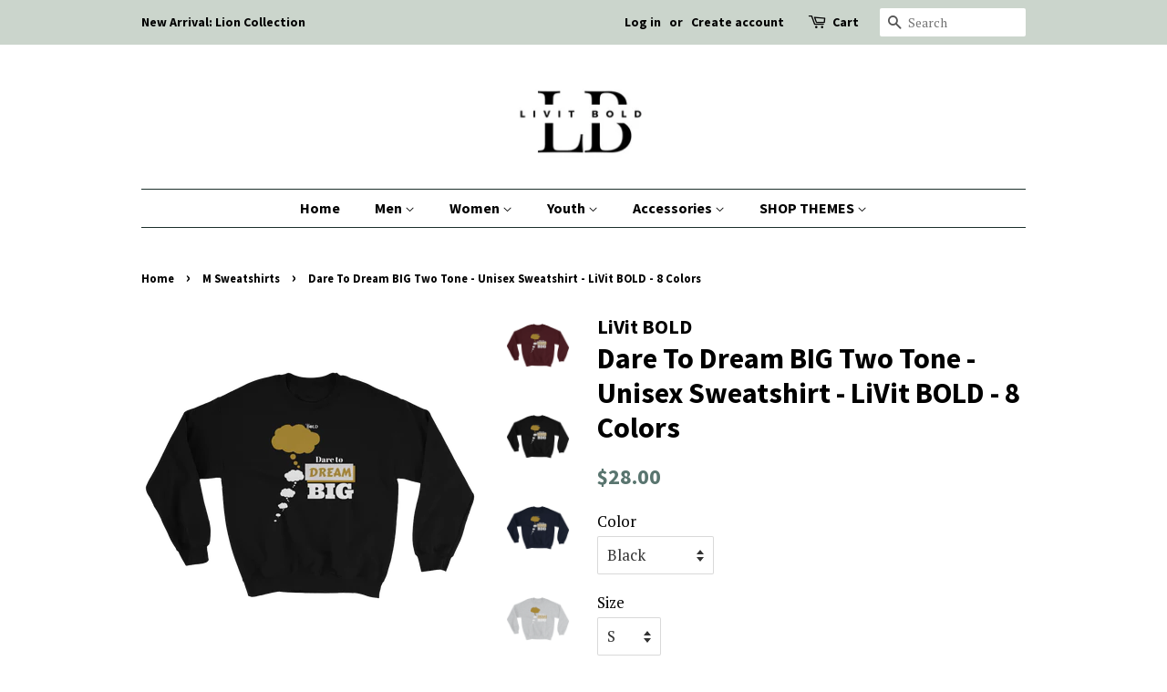

--- FILE ---
content_type: text/html; charset=utf-8
request_url: https://livitbold.com/collections/m-sweatshirts/products/dare-to-dream-big-unisex-sweatshirt-livit-bold-7-colors
body_size: 24521
content:
<!doctype html>
<!--[if lt IE 7]><html class="no-js lt-ie9 lt-ie8 lt-ie7" lang="en"> <![endif]-->
<!--[if IE 7]><html class="no-js lt-ie9 lt-ie8" lang="en"> <![endif]-->
<!--[if IE 8]><html class="no-js lt-ie9" lang="en"> <![endif]-->
<!--[if IE 9 ]><html class="ie9 no-js"> <![endif]-->
<!--[if (gt IE 9)|!(IE)]><!--> <html class="no-js"> <!--<![endif]-->
<head>
<!-- "snippets/limespot.liquid" was not rendered, the associated app was uninstalled -->

  <!-- Basic page needs ================================================== -->
  <meta charset="utf-8">
  <meta http-equiv="X-UA-Compatible" content="IE=edge,chrome=1">

  

  <!-- Title and description ================================================== -->
  <title>
  Dare To Dream BIG Two Tone - Unisex Sweatshirt - LiVit BOLD - 8 Colors
  </title>

  
  <meta name="description" content="A sturdy and warm sweatshirt bound to keep you warm in the colder months. A pre-shrunk, classic fit sweater that&#39;s made with air-jet spun yarn for a soft feel. • 8.0 oz., 50/50 cotton/polyester • Pre-shrunk • Classic fit • Reduced pilling and softer air-jet spun yarn • 1x1 athletic rib knit collar, cuffs and waistband,">
  

  <!-- Social meta ================================================== -->
  <!-- /snippets/social-meta-tags.liquid -->




<meta property="og:site_name" content="LiVit BOLD">
<meta property="og:url" content="https://livitbold.com/products/dare-to-dream-big-unisex-sweatshirt-livit-bold-7-colors">
<meta property="og:title" content="Dare To Dream BIG Two Tone - Unisex Sweatshirt - LiVit BOLD - 8 Colors">
<meta property="og:type" content="product">
<meta property="og:description" content="A sturdy and warm sweatshirt bound to keep you warm in the colder months. A pre-shrunk, classic fit sweater that&#39;s made with air-jet spun yarn for a soft feel. • 8.0 oz., 50/50 cotton/polyester • Pre-shrunk • Classic fit • Reduced pilling and softer air-jet spun yarn • 1x1 athletic rib knit collar, cuffs and waistband,">

  <meta property="og:price:amount" content="28.00">
  <meta property="og:price:currency" content="USD">

<meta property="og:image" content="http://livitbold.com/cdn/shop/products/mockup-38d64176_1200x1200.png?v=1547177812"><meta property="og:image" content="http://livitbold.com/cdn/shop/products/mockup-65e4b4dd_1200x1200.png?v=1547177812"><meta property="og:image" content="http://livitbold.com/cdn/shop/products/mockup-5453871d_1200x1200.png?v=1547177812">
<meta property="og:image:secure_url" content="https://livitbold.com/cdn/shop/products/mockup-38d64176_1200x1200.png?v=1547177812"><meta property="og:image:secure_url" content="https://livitbold.com/cdn/shop/products/mockup-65e4b4dd_1200x1200.png?v=1547177812"><meta property="og:image:secure_url" content="https://livitbold.com/cdn/shop/products/mockup-5453871d_1200x1200.png?v=1547177812">


<meta name="twitter:card" content="summary_large_image">
<meta name="twitter:title" content="Dare To Dream BIG Two Tone - Unisex Sweatshirt - LiVit BOLD - 8 Colors">
<meta name="twitter:description" content="A sturdy and warm sweatshirt bound to keep you warm in the colder months. A pre-shrunk, classic fit sweater that&#39;s made with air-jet spun yarn for a soft feel. • 8.0 oz., 50/50 cotton/polyester • Pre-shrunk • Classic fit • Reduced pilling and softer air-jet spun yarn • 1x1 athletic rib knit collar, cuffs and waistband,">


  <!-- Helpers ================================================== -->
  <link rel="canonical" href="https://livitbold.com/products/dare-to-dream-big-unisex-sweatshirt-livit-bold-7-colors">
  <meta name="viewport" content="width=device-width,initial-scale=1">
  <meta name="theme-color" content="#59756f">

  <!-- CSS ================================================== -->
  <link href="//livitbold.com/cdn/shop/t/5/assets/timber.scss.css?v=97036960098496883041715107369" rel="stylesheet" type="text/css" media="all" />
  <link href="//livitbold.com/cdn/shop/t/5/assets/theme.scss.css?v=91361186487896891721715107369" rel="stylesheet" type="text/css" media="all" />

  
  
  
  <link href="//fonts.googleapis.com/css?family=PT+Serif:400,700" rel="stylesheet" type="text/css" media="all" />


  
    
    
    <link href="//fonts.googleapis.com/css?family=Source+Sans+Pro:700" rel="stylesheet" type="text/css" media="all" />
  


  
    
    
    <link href="//fonts.googleapis.com/css?family=Source+Sans+Pro:700" rel="stylesheet" type="text/css" media="all" />
  



  <script>
    window.theme = window.theme || {};

    var theme = {
      strings: {
        addToCart: "Add to Cart",
        soldOut: "Sold Out",
        unavailable: "Unavailable",
        zoomClose: "Close (Esc)",
        zoomPrev: "Previous (Left arrow key)",
        zoomNext: "Next (Right arrow key)",
        addressError: "Error looking up that address",
        addressNoResults: "No results for that address",
        addressQueryLimit: "You have exceeded the Google API usage limit. Consider upgrading to a \u003ca href=\"https:\/\/developers.google.com\/maps\/premium\/usage-limits\"\u003ePremium Plan\u003c\/a\u003e.",
        authError: "There was a problem authenticating your Google Maps API Key."
      },
      settings: {
        // Adding some settings to allow the editor to update correctly when they are changed
        enableWideLayout: false,
        typeAccentTransform: false,
        typeAccentSpacing: false,
        baseFontSize: '17px',
        headerBaseFontSize: '32px',
        accentFontSize: '16px'
      },
      variables: {
        mediaQueryMedium: 'screen and (max-width: 768px)',
        bpSmall: false
      },
      moneyFormat: "${{amount}}"
    }

    document.documentElement.className = document.documentElement.className.replace('no-js', 'supports-js');
  </script>

  <!-- Header hook for plugins ================================================== -->
  <script>window.performance && window.performance.mark && window.performance.mark('shopify.content_for_header.start');</script><meta name="google-site-verification" content="ozxBS4hSvHHT4SGYfnFTzHwokZjLhDIU0H77eg7B1XY">
<meta id="shopify-digital-wallet" name="shopify-digital-wallet" content="/688914485/digital_wallets/dialog">
<meta name="shopify-checkout-api-token" content="1c902a329d89e530ce81287df6275255">
<meta id="in-context-paypal-metadata" data-shop-id="688914485" data-venmo-supported="false" data-environment="production" data-locale="en_US" data-paypal-v4="true" data-currency="USD">
<link rel="alternate" type="application/json+oembed" href="https://livitbold.com/products/dare-to-dream-big-unisex-sweatshirt-livit-bold-7-colors.oembed">
<script async="async" src="/checkouts/internal/preloads.js?locale=en-US"></script>
<link rel="preconnect" href="https://shop.app" crossorigin="anonymous">
<script async="async" src="https://shop.app/checkouts/internal/preloads.js?locale=en-US&shop_id=688914485" crossorigin="anonymous"></script>
<script id="apple-pay-shop-capabilities" type="application/json">{"shopId":688914485,"countryCode":"US","currencyCode":"USD","merchantCapabilities":["supports3DS"],"merchantId":"gid:\/\/shopify\/Shop\/688914485","merchantName":"LiVit BOLD","requiredBillingContactFields":["postalAddress","email"],"requiredShippingContactFields":["postalAddress","email"],"shippingType":"shipping","supportedNetworks":["visa","masterCard","amex","discover","elo","jcb"],"total":{"type":"pending","label":"LiVit BOLD","amount":"1.00"},"shopifyPaymentsEnabled":true,"supportsSubscriptions":true}</script>
<script id="shopify-features" type="application/json">{"accessToken":"1c902a329d89e530ce81287df6275255","betas":["rich-media-storefront-analytics"],"domain":"livitbold.com","predictiveSearch":true,"shopId":688914485,"locale":"en"}</script>
<script>var Shopify = Shopify || {};
Shopify.shop = "live-embolden.myshopify.com";
Shopify.locale = "en";
Shopify.currency = {"active":"USD","rate":"1.0"};
Shopify.country = "US";
Shopify.theme = {"name":"Minimal","id":12245762101,"schema_name":"Minimal","schema_version":"5.2.1","theme_store_id":380,"role":"main"};
Shopify.theme.handle = "null";
Shopify.theme.style = {"id":null,"handle":null};
Shopify.cdnHost = "livitbold.com/cdn";
Shopify.routes = Shopify.routes || {};
Shopify.routes.root = "/";</script>
<script type="module">!function(o){(o.Shopify=o.Shopify||{}).modules=!0}(window);</script>
<script>!function(o){function n(){var o=[];function n(){o.push(Array.prototype.slice.apply(arguments))}return n.q=o,n}var t=o.Shopify=o.Shopify||{};t.loadFeatures=n(),t.autoloadFeatures=n()}(window);</script>
<script>
  window.ShopifyPay = window.ShopifyPay || {};
  window.ShopifyPay.apiHost = "shop.app\/pay";
  window.ShopifyPay.redirectState = null;
</script>
<script id="shop-js-analytics" type="application/json">{"pageType":"product"}</script>
<script defer="defer" async type="module" src="//livitbold.com/cdn/shopifycloud/shop-js/modules/v2/client.init-shop-cart-sync_DtuiiIyl.en.esm.js"></script>
<script defer="defer" async type="module" src="//livitbold.com/cdn/shopifycloud/shop-js/modules/v2/chunk.common_CUHEfi5Q.esm.js"></script>
<script type="module">
  await import("//livitbold.com/cdn/shopifycloud/shop-js/modules/v2/client.init-shop-cart-sync_DtuiiIyl.en.esm.js");
await import("//livitbold.com/cdn/shopifycloud/shop-js/modules/v2/chunk.common_CUHEfi5Q.esm.js");

  window.Shopify.SignInWithShop?.initShopCartSync?.({"fedCMEnabled":true,"windoidEnabled":true});

</script>
<script>
  window.Shopify = window.Shopify || {};
  if (!window.Shopify.featureAssets) window.Shopify.featureAssets = {};
  window.Shopify.featureAssets['shop-js'] = {"shop-cart-sync":["modules/v2/client.shop-cart-sync_DFoTY42P.en.esm.js","modules/v2/chunk.common_CUHEfi5Q.esm.js"],"init-fed-cm":["modules/v2/client.init-fed-cm_D2UNy1i2.en.esm.js","modules/v2/chunk.common_CUHEfi5Q.esm.js"],"init-shop-email-lookup-coordinator":["modules/v2/client.init-shop-email-lookup-coordinator_BQEe2rDt.en.esm.js","modules/v2/chunk.common_CUHEfi5Q.esm.js"],"shop-cash-offers":["modules/v2/client.shop-cash-offers_3CTtReFF.en.esm.js","modules/v2/chunk.common_CUHEfi5Q.esm.js","modules/v2/chunk.modal_BewljZkx.esm.js"],"shop-button":["modules/v2/client.shop-button_C6oxCjDL.en.esm.js","modules/v2/chunk.common_CUHEfi5Q.esm.js"],"init-windoid":["modules/v2/client.init-windoid_5pix8xhK.en.esm.js","modules/v2/chunk.common_CUHEfi5Q.esm.js"],"avatar":["modules/v2/client.avatar_BTnouDA3.en.esm.js"],"init-shop-cart-sync":["modules/v2/client.init-shop-cart-sync_DtuiiIyl.en.esm.js","modules/v2/chunk.common_CUHEfi5Q.esm.js"],"shop-toast-manager":["modules/v2/client.shop-toast-manager_BYv_8cH1.en.esm.js","modules/v2/chunk.common_CUHEfi5Q.esm.js"],"pay-button":["modules/v2/client.pay-button_FnF9EIkY.en.esm.js","modules/v2/chunk.common_CUHEfi5Q.esm.js"],"shop-login-button":["modules/v2/client.shop-login-button_CH1KUpOf.en.esm.js","modules/v2/chunk.common_CUHEfi5Q.esm.js","modules/v2/chunk.modal_BewljZkx.esm.js"],"init-customer-accounts-sign-up":["modules/v2/client.init-customer-accounts-sign-up_aj7QGgYS.en.esm.js","modules/v2/client.shop-login-button_CH1KUpOf.en.esm.js","modules/v2/chunk.common_CUHEfi5Q.esm.js","modules/v2/chunk.modal_BewljZkx.esm.js"],"init-shop-for-new-customer-accounts":["modules/v2/client.init-shop-for-new-customer-accounts_NbnYRf_7.en.esm.js","modules/v2/client.shop-login-button_CH1KUpOf.en.esm.js","modules/v2/chunk.common_CUHEfi5Q.esm.js","modules/v2/chunk.modal_BewljZkx.esm.js"],"init-customer-accounts":["modules/v2/client.init-customer-accounts_ppedhqCH.en.esm.js","modules/v2/client.shop-login-button_CH1KUpOf.en.esm.js","modules/v2/chunk.common_CUHEfi5Q.esm.js","modules/v2/chunk.modal_BewljZkx.esm.js"],"shop-follow-button":["modules/v2/client.shop-follow-button_CMIBBa6u.en.esm.js","modules/v2/chunk.common_CUHEfi5Q.esm.js","modules/v2/chunk.modal_BewljZkx.esm.js"],"lead-capture":["modules/v2/client.lead-capture_But0hIyf.en.esm.js","modules/v2/chunk.common_CUHEfi5Q.esm.js","modules/v2/chunk.modal_BewljZkx.esm.js"],"checkout-modal":["modules/v2/client.checkout-modal_BBxc70dQ.en.esm.js","modules/v2/chunk.common_CUHEfi5Q.esm.js","modules/v2/chunk.modal_BewljZkx.esm.js"],"shop-login":["modules/v2/client.shop-login_hM3Q17Kl.en.esm.js","modules/v2/chunk.common_CUHEfi5Q.esm.js","modules/v2/chunk.modal_BewljZkx.esm.js"],"payment-terms":["modules/v2/client.payment-terms_CAtGlQYS.en.esm.js","modules/v2/chunk.common_CUHEfi5Q.esm.js","modules/v2/chunk.modal_BewljZkx.esm.js"]};
</script>
<script>(function() {
  var isLoaded = false;
  function asyncLoad() {
    if (isLoaded) return;
    isLoaded = true;
    var urls = ["\/\/shopify.privy.com\/widget.js?shop=live-embolden.myshopify.com","https:\/\/883d95281f02d796f8b6-7f0f44eb0f2ceeb9d4fffbe1419aae61.ssl.cf1.rackcdn.com\/teelaunch-scripts.js?shop=live-embolden.myshopify.com\u0026shop=live-embolden.myshopify.com","https:\/\/chimpstatic.com\/mcjs-connected\/js\/users\/8d6f6878c428a4c0ffeea7a18\/ad82ff41798c7eba87dfcfc8d.js?shop=live-embolden.myshopify.com","https:\/\/app.teelaunch.com\/sizing-charts-script.js?shop=live-embolden.myshopify.com","\/\/cdn.shopify.com\/proxy\/1d3a7adb8eff72706a806b27d21800e45cdb6b87e3c587cb5e6ecad4225d24fd\/static.cdn.printful.com\/static\/js\/external\/shopify-product-customizer.js?v=0.28\u0026shop=live-embolden.myshopify.com\u0026sp-cache-control=cHVibGljLCBtYXgtYWdlPTkwMA","https:\/\/app.teelaunch.com\/sizing-charts-script.js?shop=live-embolden.myshopify.com","https:\/\/cdn.hextom.com\/js\/quickannouncementbar.js?shop=live-embolden.myshopify.com"];
    for (var i = 0; i < urls.length; i++) {
      var s = document.createElement('script');
      s.type = 'text/javascript';
      s.async = true;
      s.src = urls[i];
      var x = document.getElementsByTagName('script')[0];
      x.parentNode.insertBefore(s, x);
    }
  };
  if(window.attachEvent) {
    window.attachEvent('onload', asyncLoad);
  } else {
    window.addEventListener('load', asyncLoad, false);
  }
})();</script>
<script id="__st">var __st={"a":688914485,"offset":-18000,"reqid":"0c2f590c-7d57-4548-9072-d4375dbe1ca2-1767307975","pageurl":"livitbold.com\/collections\/m-sweatshirts\/products\/dare-to-dream-big-unisex-sweatshirt-livit-bold-7-colors","u":"874218143e8c","p":"product","rtyp":"product","rid":1502205935669};</script>
<script>window.ShopifyPaypalV4VisibilityTracking = true;</script>
<script id="captcha-bootstrap">!function(){'use strict';const t='contact',e='account',n='new_comment',o=[[t,t],['blogs',n],['comments',n],[t,'customer']],c=[[e,'customer_login'],[e,'guest_login'],[e,'recover_customer_password'],[e,'create_customer']],r=t=>t.map((([t,e])=>`form[action*='/${t}']:not([data-nocaptcha='true']) input[name='form_type'][value='${e}']`)).join(','),a=t=>()=>t?[...document.querySelectorAll(t)].map((t=>t.form)):[];function s(){const t=[...o],e=r(t);return a(e)}const i='password',u='form_key',d=['recaptcha-v3-token','g-recaptcha-response','h-captcha-response',i],f=()=>{try{return window.sessionStorage}catch{return}},m='__shopify_v',_=t=>t.elements[u];function p(t,e,n=!1){try{const o=window.sessionStorage,c=JSON.parse(o.getItem(e)),{data:r}=function(t){const{data:e,action:n}=t;return t[m]||n?{data:e,action:n}:{data:t,action:n}}(c);for(const[e,n]of Object.entries(r))t.elements[e]&&(t.elements[e].value=n);n&&o.removeItem(e)}catch(o){console.error('form repopulation failed',{error:o})}}const l='form_type',E='cptcha';function T(t){t.dataset[E]=!0}const w=window,h=w.document,L='Shopify',v='ce_forms',y='captcha';let A=!1;((t,e)=>{const n=(g='f06e6c50-85a8-45c8-87d0-21a2b65856fe',I='https://cdn.shopify.com/shopifycloud/storefront-forms-hcaptcha/ce_storefront_forms_captcha_hcaptcha.v1.5.2.iife.js',D={infoText:'Protected by hCaptcha',privacyText:'Privacy',termsText:'Terms'},(t,e,n)=>{const o=w[L][v],c=o.bindForm;if(c)return c(t,g,e,D).then(n);var r;o.q.push([[t,g,e,D],n]),r=I,A||(h.body.append(Object.assign(h.createElement('script'),{id:'captcha-provider',async:!0,src:r})),A=!0)});var g,I,D;w[L]=w[L]||{},w[L][v]=w[L][v]||{},w[L][v].q=[],w[L][y]=w[L][y]||{},w[L][y].protect=function(t,e){n(t,void 0,e),T(t)},Object.freeze(w[L][y]),function(t,e,n,w,h,L){const[v,y,A,g]=function(t,e,n){const i=e?o:[],u=t?c:[],d=[...i,...u],f=r(d),m=r(i),_=r(d.filter((([t,e])=>n.includes(e))));return[a(f),a(m),a(_),s()]}(w,h,L),I=t=>{const e=t.target;return e instanceof HTMLFormElement?e:e&&e.form},D=t=>v().includes(t);t.addEventListener('submit',(t=>{const e=I(t);if(!e)return;const n=D(e)&&!e.dataset.hcaptchaBound&&!e.dataset.recaptchaBound,o=_(e),c=g().includes(e)&&(!o||!o.value);(n||c)&&t.preventDefault(),c&&!n&&(function(t){try{if(!f())return;!function(t){const e=f();if(!e)return;const n=_(t);if(!n)return;const o=n.value;o&&e.removeItem(o)}(t);const e=Array.from(Array(32),(()=>Math.random().toString(36)[2])).join('');!function(t,e){_(t)||t.append(Object.assign(document.createElement('input'),{type:'hidden',name:u})),t.elements[u].value=e}(t,e),function(t,e){const n=f();if(!n)return;const o=[...t.querySelectorAll(`input[type='${i}']`)].map((({name:t})=>t)),c=[...d,...o],r={};for(const[a,s]of new FormData(t).entries())c.includes(a)||(r[a]=s);n.setItem(e,JSON.stringify({[m]:1,action:t.action,data:r}))}(t,e)}catch(e){console.error('failed to persist form',e)}}(e),e.submit())}));const S=(t,e)=>{t&&!t.dataset[E]&&(n(t,e.some((e=>e===t))),T(t))};for(const o of['focusin','change'])t.addEventListener(o,(t=>{const e=I(t);D(e)&&S(e,y())}));const B=e.get('form_key'),M=e.get(l),P=B&&M;t.addEventListener('DOMContentLoaded',(()=>{const t=y();if(P)for(const e of t)e.elements[l].value===M&&p(e,B);[...new Set([...A(),...v().filter((t=>'true'===t.dataset.shopifyCaptcha))])].forEach((e=>S(e,t)))}))}(h,new URLSearchParams(w.location.search),n,t,e,['guest_login'])})(!0,!0)}();</script>
<script integrity="sha256-4kQ18oKyAcykRKYeNunJcIwy7WH5gtpwJnB7kiuLZ1E=" data-source-attribution="shopify.loadfeatures" defer="defer" src="//livitbold.com/cdn/shopifycloud/storefront/assets/storefront/load_feature-a0a9edcb.js" crossorigin="anonymous"></script>
<script crossorigin="anonymous" defer="defer" src="//livitbold.com/cdn/shopifycloud/storefront/assets/shopify_pay/storefront-65b4c6d7.js?v=20250812"></script>
<script data-source-attribution="shopify.dynamic_checkout.dynamic.init">var Shopify=Shopify||{};Shopify.PaymentButton=Shopify.PaymentButton||{isStorefrontPortableWallets:!0,init:function(){window.Shopify.PaymentButton.init=function(){};var t=document.createElement("script");t.src="https://livitbold.com/cdn/shopifycloud/portable-wallets/latest/portable-wallets.en.js",t.type="module",document.head.appendChild(t)}};
</script>
<script data-source-attribution="shopify.dynamic_checkout.buyer_consent">
  function portableWalletsHideBuyerConsent(e){var t=document.getElementById("shopify-buyer-consent"),n=document.getElementById("shopify-subscription-policy-button");t&&n&&(t.classList.add("hidden"),t.setAttribute("aria-hidden","true"),n.removeEventListener("click",e))}function portableWalletsShowBuyerConsent(e){var t=document.getElementById("shopify-buyer-consent"),n=document.getElementById("shopify-subscription-policy-button");t&&n&&(t.classList.remove("hidden"),t.removeAttribute("aria-hidden"),n.addEventListener("click",e))}window.Shopify?.PaymentButton&&(window.Shopify.PaymentButton.hideBuyerConsent=portableWalletsHideBuyerConsent,window.Shopify.PaymentButton.showBuyerConsent=portableWalletsShowBuyerConsent);
</script>
<script data-source-attribution="shopify.dynamic_checkout.cart.bootstrap">document.addEventListener("DOMContentLoaded",(function(){function t(){return document.querySelector("shopify-accelerated-checkout-cart, shopify-accelerated-checkout")}if(t())Shopify.PaymentButton.init();else{new MutationObserver((function(e,n){t()&&(Shopify.PaymentButton.init(),n.disconnect())})).observe(document.body,{childList:!0,subtree:!0})}}));
</script>
<link id="shopify-accelerated-checkout-styles" rel="stylesheet" media="screen" href="https://livitbold.com/cdn/shopifycloud/portable-wallets/latest/accelerated-checkout-backwards-compat.css" crossorigin="anonymous">
<style id="shopify-accelerated-checkout-cart">
        #shopify-buyer-consent {
  margin-top: 1em;
  display: inline-block;
  width: 100%;
}

#shopify-buyer-consent.hidden {
  display: none;
}

#shopify-subscription-policy-button {
  background: none;
  border: none;
  padding: 0;
  text-decoration: underline;
  font-size: inherit;
  cursor: pointer;
}

#shopify-subscription-policy-button::before {
  box-shadow: none;
}

      </style>

<script>window.performance && window.performance.mark && window.performance.mark('shopify.content_for_header.end');</script>

  
<!--[if lt IE 9]>
<script src="//cdnjs.cloudflare.com/ajax/libs/html5shiv/3.7.2/html5shiv.min.js" type="text/javascript"></script>
<![endif]-->


  <script src="//livitbold.com/cdn/shop/t/5/assets/jquery-2.2.3.min.js?v=58211863146907186831520716812" type="text/javascript"></script>

  <!--[if (gt IE 9)|!(IE)]><!--><script src="//livitbold.com/cdn/shop/t/5/assets/lazysizes.min.js?v=177476512571513845041520716812" async="async"></script><!--<![endif]-->
  <!--[if lte IE 9]><script src="//livitbold.com/cdn/shop/t/5/assets/lazysizes.min.js?v=177476512571513845041520716812"></script><![endif]-->

  
  

<link href="https://monorail-edge.shopifysvc.com" rel="dns-prefetch">
<script>(function(){if ("sendBeacon" in navigator && "performance" in window) {try {var session_token_from_headers = performance.getEntriesByType('navigation')[0].serverTiming.find(x => x.name == '_s').description;} catch {var session_token_from_headers = undefined;}var session_cookie_matches = document.cookie.match(/_shopify_s=([^;]*)/);var session_token_from_cookie = session_cookie_matches && session_cookie_matches.length === 2 ? session_cookie_matches[1] : "";var session_token = session_token_from_headers || session_token_from_cookie || "";function handle_abandonment_event(e) {var entries = performance.getEntries().filter(function(entry) {return /monorail-edge.shopifysvc.com/.test(entry.name);});if (!window.abandonment_tracked && entries.length === 0) {window.abandonment_tracked = true;var currentMs = Date.now();var navigation_start = performance.timing.navigationStart;var payload = {shop_id: 688914485,url: window.location.href,navigation_start,duration: currentMs - navigation_start,session_token,page_type: "product"};window.navigator.sendBeacon("https://monorail-edge.shopifysvc.com/v1/produce", JSON.stringify({schema_id: "online_store_buyer_site_abandonment/1.1",payload: payload,metadata: {event_created_at_ms: currentMs,event_sent_at_ms: currentMs}}));}}window.addEventListener('pagehide', handle_abandonment_event);}}());</script>
<script id="web-pixels-manager-setup">(function e(e,d,r,n,o){if(void 0===o&&(o={}),!Boolean(null===(a=null===(i=window.Shopify)||void 0===i?void 0:i.analytics)||void 0===a?void 0:a.replayQueue)){var i,a;window.Shopify=window.Shopify||{};var t=window.Shopify;t.analytics=t.analytics||{};var s=t.analytics;s.replayQueue=[],s.publish=function(e,d,r){return s.replayQueue.push([e,d,r]),!0};try{self.performance.mark("wpm:start")}catch(e){}var l=function(){var e={modern:/Edge?\/(1{2}[4-9]|1[2-9]\d|[2-9]\d{2}|\d{4,})\.\d+(\.\d+|)|Firefox\/(1{2}[4-9]|1[2-9]\d|[2-9]\d{2}|\d{4,})\.\d+(\.\d+|)|Chrom(ium|e)\/(9{2}|\d{3,})\.\d+(\.\d+|)|(Maci|X1{2}).+ Version\/(15\.\d+|(1[6-9]|[2-9]\d|\d{3,})\.\d+)([,.]\d+|)( \(\w+\)|)( Mobile\/\w+|) Safari\/|Chrome.+OPR\/(9{2}|\d{3,})\.\d+\.\d+|(CPU[ +]OS|iPhone[ +]OS|CPU[ +]iPhone|CPU IPhone OS|CPU iPad OS)[ +]+(15[._]\d+|(1[6-9]|[2-9]\d|\d{3,})[._]\d+)([._]\d+|)|Android:?[ /-](13[3-9]|1[4-9]\d|[2-9]\d{2}|\d{4,})(\.\d+|)(\.\d+|)|Android.+Firefox\/(13[5-9]|1[4-9]\d|[2-9]\d{2}|\d{4,})\.\d+(\.\d+|)|Android.+Chrom(ium|e)\/(13[3-9]|1[4-9]\d|[2-9]\d{2}|\d{4,})\.\d+(\.\d+|)|SamsungBrowser\/([2-9]\d|\d{3,})\.\d+/,legacy:/Edge?\/(1[6-9]|[2-9]\d|\d{3,})\.\d+(\.\d+|)|Firefox\/(5[4-9]|[6-9]\d|\d{3,})\.\d+(\.\d+|)|Chrom(ium|e)\/(5[1-9]|[6-9]\d|\d{3,})\.\d+(\.\d+|)([\d.]+$|.*Safari\/(?![\d.]+ Edge\/[\d.]+$))|(Maci|X1{2}).+ Version\/(10\.\d+|(1[1-9]|[2-9]\d|\d{3,})\.\d+)([,.]\d+|)( \(\w+\)|)( Mobile\/\w+|) Safari\/|Chrome.+OPR\/(3[89]|[4-9]\d|\d{3,})\.\d+\.\d+|(CPU[ +]OS|iPhone[ +]OS|CPU[ +]iPhone|CPU IPhone OS|CPU iPad OS)[ +]+(10[._]\d+|(1[1-9]|[2-9]\d|\d{3,})[._]\d+)([._]\d+|)|Android:?[ /-](13[3-9]|1[4-9]\d|[2-9]\d{2}|\d{4,})(\.\d+|)(\.\d+|)|Mobile Safari.+OPR\/([89]\d|\d{3,})\.\d+\.\d+|Android.+Firefox\/(13[5-9]|1[4-9]\d|[2-9]\d{2}|\d{4,})\.\d+(\.\d+|)|Android.+Chrom(ium|e)\/(13[3-9]|1[4-9]\d|[2-9]\d{2}|\d{4,})\.\d+(\.\d+|)|Android.+(UC? ?Browser|UCWEB|U3)[ /]?(15\.([5-9]|\d{2,})|(1[6-9]|[2-9]\d|\d{3,})\.\d+)\.\d+|SamsungBrowser\/(5\.\d+|([6-9]|\d{2,})\.\d+)|Android.+MQ{2}Browser\/(14(\.(9|\d{2,})|)|(1[5-9]|[2-9]\d|\d{3,})(\.\d+|))(\.\d+|)|K[Aa][Ii]OS\/(3\.\d+|([4-9]|\d{2,})\.\d+)(\.\d+|)/},d=e.modern,r=e.legacy,n=navigator.userAgent;return n.match(d)?"modern":n.match(r)?"legacy":"unknown"}(),u="modern"===l?"modern":"legacy",c=(null!=n?n:{modern:"",legacy:""})[u],f=function(e){return[e.baseUrl,"/wpm","/b",e.hashVersion,"modern"===e.buildTarget?"m":"l",".js"].join("")}({baseUrl:d,hashVersion:r,buildTarget:u}),m=function(e){var d=e.version,r=e.bundleTarget,n=e.surface,o=e.pageUrl,i=e.monorailEndpoint;return{emit:function(e){var a=e.status,t=e.errorMsg,s=(new Date).getTime(),l=JSON.stringify({metadata:{event_sent_at_ms:s},events:[{schema_id:"web_pixels_manager_load/3.1",payload:{version:d,bundle_target:r,page_url:o,status:a,surface:n,error_msg:t},metadata:{event_created_at_ms:s}}]});if(!i)return console&&console.warn&&console.warn("[Web Pixels Manager] No Monorail endpoint provided, skipping logging."),!1;try{return self.navigator.sendBeacon.bind(self.navigator)(i,l)}catch(e){}var u=new XMLHttpRequest;try{return u.open("POST",i,!0),u.setRequestHeader("Content-Type","text/plain"),u.send(l),!0}catch(e){return console&&console.warn&&console.warn("[Web Pixels Manager] Got an unhandled error while logging to Monorail."),!1}}}}({version:r,bundleTarget:l,surface:e.surface,pageUrl:self.location.href,monorailEndpoint:e.monorailEndpoint});try{o.browserTarget=l,function(e){var d=e.src,r=e.async,n=void 0===r||r,o=e.onload,i=e.onerror,a=e.sri,t=e.scriptDataAttributes,s=void 0===t?{}:t,l=document.createElement("script"),u=document.querySelector("head"),c=document.querySelector("body");if(l.async=n,l.src=d,a&&(l.integrity=a,l.crossOrigin="anonymous"),s)for(var f in s)if(Object.prototype.hasOwnProperty.call(s,f))try{l.dataset[f]=s[f]}catch(e){}if(o&&l.addEventListener("load",o),i&&l.addEventListener("error",i),u)u.appendChild(l);else{if(!c)throw new Error("Did not find a head or body element to append the script");c.appendChild(l)}}({src:f,async:!0,onload:function(){if(!function(){var e,d;return Boolean(null===(d=null===(e=window.Shopify)||void 0===e?void 0:e.analytics)||void 0===d?void 0:d.initialized)}()){var d=window.webPixelsManager.init(e)||void 0;if(d){var r=window.Shopify.analytics;r.replayQueue.forEach((function(e){var r=e[0],n=e[1],o=e[2];d.publishCustomEvent(r,n,o)})),r.replayQueue=[],r.publish=d.publishCustomEvent,r.visitor=d.visitor,r.initialized=!0}}},onerror:function(){return m.emit({status:"failed",errorMsg:"".concat(f," has failed to load")})},sri:function(e){var d=/^sha384-[A-Za-z0-9+/=]+$/;return"string"==typeof e&&d.test(e)}(c)?c:"",scriptDataAttributes:o}),m.emit({status:"loading"})}catch(e){m.emit({status:"failed",errorMsg:(null==e?void 0:e.message)||"Unknown error"})}}})({shopId: 688914485,storefrontBaseUrl: "https://livitbold.com",extensionsBaseUrl: "https://extensions.shopifycdn.com/cdn/shopifycloud/web-pixels-manager",monorailEndpoint: "https://monorail-edge.shopifysvc.com/unstable/produce_batch",surface: "storefront-renderer",enabledBetaFlags: ["2dca8a86","a0d5f9d2"],webPixelsConfigList: [{"id":"529236185","configuration":"{\"config\":\"{\\\"pixel_id\\\":\\\"GT-MQDTPRZ\\\",\\\"target_country\\\":\\\"US\\\",\\\"gtag_events\\\":[{\\\"type\\\":\\\"purchase\\\",\\\"action_label\\\":\\\"MC-N9CV881TFZ\\\"},{\\\"type\\\":\\\"page_view\\\",\\\"action_label\\\":\\\"MC-N9CV881TFZ\\\"},{\\\"type\\\":\\\"view_item\\\",\\\"action_label\\\":\\\"MC-N9CV881TFZ\\\"}],\\\"enable_monitoring_mode\\\":false}\"}","eventPayloadVersion":"v1","runtimeContext":"OPEN","scriptVersion":"b2a88bafab3e21179ed38636efcd8a93","type":"APP","apiClientId":1780363,"privacyPurposes":[],"dataSharingAdjustments":{"protectedCustomerApprovalScopes":["read_customer_address","read_customer_email","read_customer_name","read_customer_personal_data","read_customer_phone"]}},{"id":"386760921","configuration":"{\"pixelCode\":\"BUD4ODLBNIKFSGEFA93G\"}","eventPayloadVersion":"v1","runtimeContext":"STRICT","scriptVersion":"22e92c2ad45662f435e4801458fb78cc","type":"APP","apiClientId":4383523,"privacyPurposes":["ANALYTICS","MARKETING","SALE_OF_DATA"],"dataSharingAdjustments":{"protectedCustomerApprovalScopes":["read_customer_address","read_customer_email","read_customer_name","read_customer_personal_data","read_customer_phone"]}},{"id":"226590937","configuration":"{\"pixel_id\":\"1016849698376419\",\"pixel_type\":\"facebook_pixel\",\"metaapp_system_user_token\":\"-\"}","eventPayloadVersion":"v1","runtimeContext":"OPEN","scriptVersion":"ca16bc87fe92b6042fbaa3acc2fbdaa6","type":"APP","apiClientId":2329312,"privacyPurposes":["ANALYTICS","MARKETING","SALE_OF_DATA"],"dataSharingAdjustments":{"protectedCustomerApprovalScopes":["read_customer_address","read_customer_email","read_customer_name","read_customer_personal_data","read_customer_phone"]}},{"id":"62488793","configuration":"{\"tagID\":\"2614263734612\"}","eventPayloadVersion":"v1","runtimeContext":"STRICT","scriptVersion":"18031546ee651571ed29edbe71a3550b","type":"APP","apiClientId":3009811,"privacyPurposes":["ANALYTICS","MARKETING","SALE_OF_DATA"],"dataSharingAdjustments":{"protectedCustomerApprovalScopes":["read_customer_address","read_customer_email","read_customer_name","read_customer_personal_data","read_customer_phone"]}},{"id":"74121433","eventPayloadVersion":"v1","runtimeContext":"LAX","scriptVersion":"1","type":"CUSTOM","privacyPurposes":["ANALYTICS"],"name":"Google Analytics tag (migrated)"},{"id":"shopify-app-pixel","configuration":"{}","eventPayloadVersion":"v1","runtimeContext":"STRICT","scriptVersion":"0450","apiClientId":"shopify-pixel","type":"APP","privacyPurposes":["ANALYTICS","MARKETING"]},{"id":"shopify-custom-pixel","eventPayloadVersion":"v1","runtimeContext":"LAX","scriptVersion":"0450","apiClientId":"shopify-pixel","type":"CUSTOM","privacyPurposes":["ANALYTICS","MARKETING"]}],isMerchantRequest: false,initData: {"shop":{"name":"LiVit BOLD","paymentSettings":{"currencyCode":"USD"},"myshopifyDomain":"live-embolden.myshopify.com","countryCode":"US","storefrontUrl":"https:\/\/livitbold.com"},"customer":null,"cart":null,"checkout":null,"productVariants":[{"price":{"amount":28.0,"currencyCode":"USD"},"product":{"title":"Dare To Dream BIG Two Tone - Unisex Sweatshirt - LiVit BOLD - 8 Colors","vendor":"LiVit BOLD","id":"1502205935669","untranslatedTitle":"Dare To Dream BIG Two Tone - Unisex Sweatshirt - LiVit BOLD - 8 Colors","url":"\/products\/dare-to-dream-big-unisex-sweatshirt-livit-bold-7-colors","type":""},"id":"13069072498741","image":{"src":"\/\/livitbold.com\/cdn\/shop\/products\/mockup-65e4b4dd.png?v=1547177812"},"sku":"4170563","title":"Black \/ S","untranslatedTitle":"Black \/ S"},{"price":{"amount":28.0,"currencyCode":"USD"},"product":{"title":"Dare To Dream BIG Two Tone - Unisex Sweatshirt - LiVit BOLD - 8 Colors","vendor":"LiVit BOLD","id":"1502205935669","untranslatedTitle":"Dare To Dream BIG Two Tone - Unisex Sweatshirt - LiVit BOLD - 8 Colors","url":"\/products\/dare-to-dream-big-unisex-sweatshirt-livit-bold-7-colors","type":""},"id":"13069072531509","image":{"src":"\/\/livitbold.com\/cdn\/shop\/products\/mockup-65e4b4dd.png?v=1547177812"},"sku":"5101970","title":"Black \/ M","untranslatedTitle":"Black \/ M"},{"price":{"amount":28.0,"currencyCode":"USD"},"product":{"title":"Dare To Dream BIG Two Tone - Unisex Sweatshirt - LiVit BOLD - 8 Colors","vendor":"LiVit BOLD","id":"1502205935669","untranslatedTitle":"Dare To Dream BIG Two Tone - Unisex Sweatshirt - LiVit BOLD - 8 Colors","url":"\/products\/dare-to-dream-big-unisex-sweatshirt-livit-bold-7-colors","type":""},"id":"13069072564277","image":{"src":"\/\/livitbold.com\/cdn\/shop\/products\/mockup-65e4b4dd.png?v=1547177812"},"sku":"3300926","title":"Black \/ L","untranslatedTitle":"Black \/ L"},{"price":{"amount":28.0,"currencyCode":"USD"},"product":{"title":"Dare To Dream BIG Two Tone - Unisex Sweatshirt - LiVit BOLD - 8 Colors","vendor":"LiVit BOLD","id":"1502205935669","untranslatedTitle":"Dare To Dream BIG Two Tone - Unisex Sweatshirt - LiVit BOLD - 8 Colors","url":"\/products\/dare-to-dream-big-unisex-sweatshirt-livit-bold-7-colors","type":""},"id":"13069072597045","image":{"src":"\/\/livitbold.com\/cdn\/shop\/products\/mockup-65e4b4dd.png?v=1547177812"},"sku":"8113690","title":"Black \/ XL","untranslatedTitle":"Black \/ XL"},{"price":{"amount":30.0,"currencyCode":"USD"},"product":{"title":"Dare To Dream BIG Two Tone - Unisex Sweatshirt - LiVit BOLD - 8 Colors","vendor":"LiVit BOLD","id":"1502205935669","untranslatedTitle":"Dare To Dream BIG Two Tone - Unisex Sweatshirt - LiVit BOLD - 8 Colors","url":"\/products\/dare-to-dream-big-unisex-sweatshirt-livit-bold-7-colors","type":""},"id":"13069072629813","image":{"src":"\/\/livitbold.com\/cdn\/shop\/products\/mockup-65e4b4dd.png?v=1547177812"},"sku":"2126351","title":"Black \/ 2XL","untranslatedTitle":"Black \/ 2XL"},{"price":{"amount":28.0,"currencyCode":"USD"},"product":{"title":"Dare To Dream BIG Two Tone - Unisex Sweatshirt - LiVit BOLD - 8 Colors","vendor":"LiVit BOLD","id":"1502205935669","untranslatedTitle":"Dare To Dream BIG Two Tone - Unisex Sweatshirt - LiVit BOLD - 8 Colors","url":"\/products\/dare-to-dream-big-unisex-sweatshirt-livit-bold-7-colors","type":""},"id":"13069072662581","image":{"src":"\/\/livitbold.com\/cdn\/shop\/products\/mockup-5453871d.png?v=1547177812"},"sku":"4938743","title":"Navy \/ S","untranslatedTitle":"Navy \/ S"},{"price":{"amount":28.0,"currencyCode":"USD"},"product":{"title":"Dare To Dream BIG Two Tone - Unisex Sweatshirt - LiVit BOLD - 8 Colors","vendor":"LiVit BOLD","id":"1502205935669","untranslatedTitle":"Dare To Dream BIG Two Tone - Unisex Sweatshirt - LiVit BOLD - 8 Colors","url":"\/products\/dare-to-dream-big-unisex-sweatshirt-livit-bold-7-colors","type":""},"id":"13069072695349","image":{"src":"\/\/livitbold.com\/cdn\/shop\/products\/mockup-5453871d.png?v=1547177812"},"sku":"9099696","title":"Navy \/ M","untranslatedTitle":"Navy \/ M"},{"price":{"amount":28.0,"currencyCode":"USD"},"product":{"title":"Dare To Dream BIG Two Tone - Unisex Sweatshirt - LiVit BOLD - 8 Colors","vendor":"LiVit BOLD","id":"1502205935669","untranslatedTitle":"Dare To Dream BIG Two Tone - Unisex Sweatshirt - LiVit BOLD - 8 Colors","url":"\/products\/dare-to-dream-big-unisex-sweatshirt-livit-bold-7-colors","type":""},"id":"13069072728117","image":{"src":"\/\/livitbold.com\/cdn\/shop\/products\/mockup-5453871d.png?v=1547177812"},"sku":"5638317","title":"Navy \/ L","untranslatedTitle":"Navy \/ L"},{"price":{"amount":28.0,"currencyCode":"USD"},"product":{"title":"Dare To Dream BIG Two Tone - Unisex Sweatshirt - LiVit BOLD - 8 Colors","vendor":"LiVit BOLD","id":"1502205935669","untranslatedTitle":"Dare To Dream BIG Two Tone - Unisex Sweatshirt - LiVit BOLD - 8 Colors","url":"\/products\/dare-to-dream-big-unisex-sweatshirt-livit-bold-7-colors","type":""},"id":"13069072760885","image":{"src":"\/\/livitbold.com\/cdn\/shop\/products\/mockup-5453871d.png?v=1547177812"},"sku":"9105831","title":"Navy \/ XL","untranslatedTitle":"Navy \/ XL"},{"price":{"amount":30.0,"currencyCode":"USD"},"product":{"title":"Dare To Dream BIG Two Tone - Unisex Sweatshirt - LiVit BOLD - 8 Colors","vendor":"LiVit BOLD","id":"1502205935669","untranslatedTitle":"Dare To Dream BIG Two Tone - Unisex Sweatshirt - LiVit BOLD - 8 Colors","url":"\/products\/dare-to-dream-big-unisex-sweatshirt-livit-bold-7-colors","type":""},"id":"13069072793653","image":{"src":"\/\/livitbold.com\/cdn\/shop\/products\/mockup-5453871d.png?v=1547177812"},"sku":"4519684","title":"Navy \/ 2XL","untranslatedTitle":"Navy \/ 2XL"},{"price":{"amount":28.0,"currencyCode":"USD"},"product":{"title":"Dare To Dream BIG Two Tone - Unisex Sweatshirt - LiVit BOLD - 8 Colors","vendor":"LiVit BOLD","id":"1502205935669","untranslatedTitle":"Dare To Dream BIG Two Tone - Unisex Sweatshirt - LiVit BOLD - 8 Colors","url":"\/products\/dare-to-dream-big-unisex-sweatshirt-livit-bold-7-colors","type":""},"id":"13069072826421","image":{"src":"\/\/livitbold.com\/cdn\/shop\/products\/mockup-48fe49a6.png?v=1547177812"},"sku":"2593880","title":"Sport Grey \/ S","untranslatedTitle":"Sport Grey \/ S"},{"price":{"amount":28.0,"currencyCode":"USD"},"product":{"title":"Dare To Dream BIG Two Tone - Unisex Sweatshirt - LiVit BOLD - 8 Colors","vendor":"LiVit BOLD","id":"1502205935669","untranslatedTitle":"Dare To Dream BIG Two Tone - Unisex Sweatshirt - LiVit BOLD - 8 Colors","url":"\/products\/dare-to-dream-big-unisex-sweatshirt-livit-bold-7-colors","type":""},"id":"13069072859189","image":{"src":"\/\/livitbold.com\/cdn\/shop\/products\/mockup-48fe49a6.png?v=1547177812"},"sku":"2794157","title":"Sport Grey \/ M","untranslatedTitle":"Sport Grey \/ M"},{"price":{"amount":28.0,"currencyCode":"USD"},"product":{"title":"Dare To Dream BIG Two Tone - Unisex Sweatshirt - LiVit BOLD - 8 Colors","vendor":"LiVit BOLD","id":"1502205935669","untranslatedTitle":"Dare To Dream BIG Two Tone - Unisex Sweatshirt - LiVit BOLD - 8 Colors","url":"\/products\/dare-to-dream-big-unisex-sweatshirt-livit-bold-7-colors","type":""},"id":"13069072891957","image":{"src":"\/\/livitbold.com\/cdn\/shop\/products\/mockup-48fe49a6.png?v=1547177812"},"sku":"6325832","title":"Sport Grey \/ L","untranslatedTitle":"Sport Grey \/ L"},{"price":{"amount":28.0,"currencyCode":"USD"},"product":{"title":"Dare To Dream BIG Two Tone - Unisex Sweatshirt - LiVit BOLD - 8 Colors","vendor":"LiVit BOLD","id":"1502205935669","untranslatedTitle":"Dare To Dream BIG Two Tone - Unisex Sweatshirt - LiVit BOLD - 8 Colors","url":"\/products\/dare-to-dream-big-unisex-sweatshirt-livit-bold-7-colors","type":""},"id":"13069072924725","image":{"src":"\/\/livitbold.com\/cdn\/shop\/products\/mockup-48fe49a6.png?v=1547177812"},"sku":"4902362","title":"Sport Grey \/ XL","untranslatedTitle":"Sport Grey \/ XL"},{"price":{"amount":30.0,"currencyCode":"USD"},"product":{"title":"Dare To Dream BIG Two Tone - Unisex Sweatshirt - LiVit BOLD - 8 Colors","vendor":"LiVit BOLD","id":"1502205935669","untranslatedTitle":"Dare To Dream BIG Two Tone - Unisex Sweatshirt - LiVit BOLD - 8 Colors","url":"\/products\/dare-to-dream-big-unisex-sweatshirt-livit-bold-7-colors","type":""},"id":"13069072957493","image":{"src":"\/\/livitbold.com\/cdn\/shop\/products\/mockup-48fe49a6.png?v=1547177812"},"sku":"8328895","title":"Sport Grey \/ 2XL","untranslatedTitle":"Sport Grey \/ 2XL"},{"price":{"amount":28.0,"currencyCode":"USD"},"product":{"title":"Dare To Dream BIG Two Tone - Unisex Sweatshirt - LiVit BOLD - 8 Colors","vendor":"LiVit BOLD","id":"1502205935669","untranslatedTitle":"Dare To Dream BIG Two Tone - Unisex Sweatshirt - LiVit BOLD - 8 Colors","url":"\/products\/dare-to-dream-big-unisex-sweatshirt-livit-bold-7-colors","type":""},"id":"13069072990261","image":{"src":"\/\/livitbold.com\/cdn\/shop\/products\/mockup-8cf60a06.png?v=1547177812"},"sku":"1782651","title":"Indigo Blue \/ S","untranslatedTitle":"Indigo Blue \/ S"},{"price":{"amount":28.0,"currencyCode":"USD"},"product":{"title":"Dare To Dream BIG Two Tone - Unisex Sweatshirt - LiVit BOLD - 8 Colors","vendor":"LiVit BOLD","id":"1502205935669","untranslatedTitle":"Dare To Dream BIG Two Tone - Unisex Sweatshirt - LiVit BOLD - 8 Colors","url":"\/products\/dare-to-dream-big-unisex-sweatshirt-livit-bold-7-colors","type":""},"id":"13069073023029","image":{"src":"\/\/livitbold.com\/cdn\/shop\/products\/mockup-8cf60a06.png?v=1547177812"},"sku":"1477550","title":"Indigo Blue \/ M","untranslatedTitle":"Indigo Blue \/ M"},{"price":{"amount":28.0,"currencyCode":"USD"},"product":{"title":"Dare To Dream BIG Two Tone - Unisex Sweatshirt - LiVit BOLD - 8 Colors","vendor":"LiVit BOLD","id":"1502205935669","untranslatedTitle":"Dare To Dream BIG Two Tone - Unisex Sweatshirt - LiVit BOLD - 8 Colors","url":"\/products\/dare-to-dream-big-unisex-sweatshirt-livit-bold-7-colors","type":""},"id":"13069073055797","image":{"src":"\/\/livitbold.com\/cdn\/shop\/products\/mockup-8cf60a06.png?v=1547177812"},"sku":"8109292","title":"Indigo Blue \/ L","untranslatedTitle":"Indigo Blue \/ L"},{"price":{"amount":28.0,"currencyCode":"USD"},"product":{"title":"Dare To Dream BIG Two Tone - Unisex Sweatshirt - LiVit BOLD - 8 Colors","vendor":"LiVit BOLD","id":"1502205935669","untranslatedTitle":"Dare To Dream BIG Two Tone - Unisex Sweatshirt - LiVit BOLD - 8 Colors","url":"\/products\/dare-to-dream-big-unisex-sweatshirt-livit-bold-7-colors","type":""},"id":"13069073088565","image":{"src":"\/\/livitbold.com\/cdn\/shop\/products\/mockup-8cf60a06.png?v=1547177812"},"sku":"2079319","title":"Indigo Blue \/ XL","untranslatedTitle":"Indigo Blue \/ XL"},{"price":{"amount":30.0,"currencyCode":"USD"},"product":{"title":"Dare To Dream BIG Two Tone - Unisex Sweatshirt - LiVit BOLD - 8 Colors","vendor":"LiVit BOLD","id":"1502205935669","untranslatedTitle":"Dare To Dream BIG Two Tone - Unisex Sweatshirt - LiVit BOLD - 8 Colors","url":"\/products\/dare-to-dream-big-unisex-sweatshirt-livit-bold-7-colors","type":""},"id":"13069073121333","image":{"src":"\/\/livitbold.com\/cdn\/shop\/products\/mockup-8cf60a06.png?v=1547177812"},"sku":"6407807","title":"Indigo Blue \/ 2XL","untranslatedTitle":"Indigo Blue \/ 2XL"},{"price":{"amount":28.0,"currencyCode":"USD"},"product":{"title":"Dare To Dream BIG Two Tone - Unisex Sweatshirt - LiVit BOLD - 8 Colors","vendor":"LiVit BOLD","id":"1502205935669","untranslatedTitle":"Dare To Dream BIG Two Tone - Unisex Sweatshirt - LiVit BOLD - 8 Colors","url":"\/products\/dare-to-dream-big-unisex-sweatshirt-livit-bold-7-colors","type":""},"id":"13069073154101","image":{"src":"\/\/livitbold.com\/cdn\/shop\/products\/mockup-38d64176.png?v=1547177812"},"sku":"5192638","title":"Maroon \/ S","untranslatedTitle":"Maroon \/ S"},{"price":{"amount":28.0,"currencyCode":"USD"},"product":{"title":"Dare To Dream BIG Two Tone - Unisex Sweatshirt - LiVit BOLD - 8 Colors","vendor":"LiVit BOLD","id":"1502205935669","untranslatedTitle":"Dare To Dream BIG Two Tone - Unisex Sweatshirt - LiVit BOLD - 8 Colors","url":"\/products\/dare-to-dream-big-unisex-sweatshirt-livit-bold-7-colors","type":""},"id":"13069073186869","image":{"src":"\/\/livitbold.com\/cdn\/shop\/products\/mockup-38d64176.png?v=1547177812"},"sku":"8670635","title":"Maroon \/ M","untranslatedTitle":"Maroon \/ M"},{"price":{"amount":28.0,"currencyCode":"USD"},"product":{"title":"Dare To Dream BIG Two Tone - Unisex Sweatshirt - LiVit BOLD - 8 Colors","vendor":"LiVit BOLD","id":"1502205935669","untranslatedTitle":"Dare To Dream BIG Two Tone - Unisex Sweatshirt - LiVit BOLD - 8 Colors","url":"\/products\/dare-to-dream-big-unisex-sweatshirt-livit-bold-7-colors","type":""},"id":"13069073219637","image":{"src":"\/\/livitbold.com\/cdn\/shop\/products\/mockup-38d64176.png?v=1547177812"},"sku":"3033755","title":"Maroon \/ L","untranslatedTitle":"Maroon \/ L"},{"price":{"amount":28.0,"currencyCode":"USD"},"product":{"title":"Dare To Dream BIG Two Tone - Unisex Sweatshirt - LiVit BOLD - 8 Colors","vendor":"LiVit BOLD","id":"1502205935669","untranslatedTitle":"Dare To Dream BIG Two Tone - Unisex Sweatshirt - LiVit BOLD - 8 Colors","url":"\/products\/dare-to-dream-big-unisex-sweatshirt-livit-bold-7-colors","type":""},"id":"13069073252405","image":{"src":"\/\/livitbold.com\/cdn\/shop\/products\/mockup-38d64176.png?v=1547177812"},"sku":"6923185","title":"Maroon \/ XL","untranslatedTitle":"Maroon \/ XL"},{"price":{"amount":30.0,"currencyCode":"USD"},"product":{"title":"Dare To Dream BIG Two Tone - Unisex Sweatshirt - LiVit BOLD - 8 Colors","vendor":"LiVit BOLD","id":"1502205935669","untranslatedTitle":"Dare To Dream BIG Two Tone - Unisex Sweatshirt - LiVit BOLD - 8 Colors","url":"\/products\/dare-to-dream-big-unisex-sweatshirt-livit-bold-7-colors","type":""},"id":"13069073285173","image":{"src":"\/\/livitbold.com\/cdn\/shop\/products\/mockup-38d64176.png?v=1547177812"},"sku":"4705415","title":"Maroon \/ 2XL","untranslatedTitle":"Maroon \/ 2XL"},{"price":{"amount":28.0,"currencyCode":"USD"},"product":{"title":"Dare To Dream BIG Two Tone - Unisex Sweatshirt - LiVit BOLD - 8 Colors","vendor":"LiVit BOLD","id":"1502205935669","untranslatedTitle":"Dare To Dream BIG Two Tone - Unisex Sweatshirt - LiVit BOLD - 8 Colors","url":"\/products\/dare-to-dream-big-unisex-sweatshirt-livit-bold-7-colors","type":""},"id":"13069073317941","image":{"src":"\/\/livitbold.com\/cdn\/shop\/products\/mockup-88afa772.png?v=1547177812"},"sku":"1012529","title":"Light Blue \/ S","untranslatedTitle":"Light Blue \/ S"},{"price":{"amount":28.0,"currencyCode":"USD"},"product":{"title":"Dare To Dream BIG Two Tone - Unisex Sweatshirt - LiVit BOLD - 8 Colors","vendor":"LiVit BOLD","id":"1502205935669","untranslatedTitle":"Dare To Dream BIG Two Tone - Unisex Sweatshirt - LiVit BOLD - 8 Colors","url":"\/products\/dare-to-dream-big-unisex-sweatshirt-livit-bold-7-colors","type":""},"id":"13069073350709","image":{"src":"\/\/livitbold.com\/cdn\/shop\/products\/mockup-88afa772.png?v=1547177812"},"sku":"3342826","title":"Light Blue \/ M","untranslatedTitle":"Light Blue \/ M"},{"price":{"amount":28.0,"currencyCode":"USD"},"product":{"title":"Dare To Dream BIG Two Tone - Unisex Sweatshirt - LiVit BOLD - 8 Colors","vendor":"LiVit BOLD","id":"1502205935669","untranslatedTitle":"Dare To Dream BIG Two Tone - Unisex Sweatshirt - LiVit BOLD - 8 Colors","url":"\/products\/dare-to-dream-big-unisex-sweatshirt-livit-bold-7-colors","type":""},"id":"13069073383477","image":{"src":"\/\/livitbold.com\/cdn\/shop\/products\/mockup-88afa772.png?v=1547177812"},"sku":"1629501","title":"Light Blue \/ L","untranslatedTitle":"Light Blue \/ L"},{"price":{"amount":28.0,"currencyCode":"USD"},"product":{"title":"Dare To Dream BIG Two Tone - Unisex Sweatshirt - LiVit BOLD - 8 Colors","vendor":"LiVit BOLD","id":"1502205935669","untranslatedTitle":"Dare To Dream BIG Two Tone - Unisex Sweatshirt - LiVit BOLD - 8 Colors","url":"\/products\/dare-to-dream-big-unisex-sweatshirt-livit-bold-7-colors","type":""},"id":"13069073416245","image":{"src":"\/\/livitbold.com\/cdn\/shop\/products\/mockup-88afa772.png?v=1547177812"},"sku":"2741993","title":"Light Blue \/ XL","untranslatedTitle":"Light Blue \/ XL"},{"price":{"amount":30.0,"currencyCode":"USD"},"product":{"title":"Dare To Dream BIG Two Tone - Unisex Sweatshirt - LiVit BOLD - 8 Colors","vendor":"LiVit BOLD","id":"1502205935669","untranslatedTitle":"Dare To Dream BIG Two Tone - Unisex Sweatshirt - LiVit BOLD - 8 Colors","url":"\/products\/dare-to-dream-big-unisex-sweatshirt-livit-bold-7-colors","type":""},"id":"13069073449013","image":{"src":"\/\/livitbold.com\/cdn\/shop\/products\/mockup-88afa772.png?v=1547177812"},"sku":"4988559","title":"Light Blue \/ 2XL","untranslatedTitle":"Light Blue \/ 2XL"},{"price":{"amount":28.0,"currencyCode":"USD"},"product":{"title":"Dare To Dream BIG Two Tone - Unisex Sweatshirt - LiVit BOLD - 8 Colors","vendor":"LiVit BOLD","id":"1502205935669","untranslatedTitle":"Dare To Dream BIG Two Tone - Unisex Sweatshirt - LiVit BOLD - 8 Colors","url":"\/products\/dare-to-dream-big-unisex-sweatshirt-livit-bold-7-colors","type":""},"id":"13069073481781","image":{"src":"\/\/livitbold.com\/cdn\/shop\/products\/mockup-570ab980.png?v=1547177812"},"sku":"7746478","title":"Red \/ S","untranslatedTitle":"Red \/ S"},{"price":{"amount":28.0,"currencyCode":"USD"},"product":{"title":"Dare To Dream BIG Two Tone - Unisex Sweatshirt - LiVit BOLD - 8 Colors","vendor":"LiVit BOLD","id":"1502205935669","untranslatedTitle":"Dare To Dream BIG Two Tone - Unisex Sweatshirt - LiVit BOLD - 8 Colors","url":"\/products\/dare-to-dream-big-unisex-sweatshirt-livit-bold-7-colors","type":""},"id":"13069073514549","image":{"src":"\/\/livitbold.com\/cdn\/shop\/products\/mockup-570ab980.png?v=1547177812"},"sku":"5912556","title":"Red \/ M","untranslatedTitle":"Red \/ M"},{"price":{"amount":28.0,"currencyCode":"USD"},"product":{"title":"Dare To Dream BIG Two Tone - Unisex Sweatshirt - LiVit BOLD - 8 Colors","vendor":"LiVit BOLD","id":"1502205935669","untranslatedTitle":"Dare To Dream BIG Two Tone - Unisex Sweatshirt - LiVit BOLD - 8 Colors","url":"\/products\/dare-to-dream-big-unisex-sweatshirt-livit-bold-7-colors","type":""},"id":"13069073547317","image":{"src":"\/\/livitbold.com\/cdn\/shop\/products\/mockup-570ab980.png?v=1547177812"},"sku":"9090529","title":"Red \/ L","untranslatedTitle":"Red \/ L"},{"price":{"amount":28.0,"currencyCode":"USD"},"product":{"title":"Dare To Dream BIG Two Tone - Unisex Sweatshirt - LiVit BOLD - 8 Colors","vendor":"LiVit BOLD","id":"1502205935669","untranslatedTitle":"Dare To Dream BIG Two Tone - Unisex Sweatshirt - LiVit BOLD - 8 Colors","url":"\/products\/dare-to-dream-big-unisex-sweatshirt-livit-bold-7-colors","type":""},"id":"13069073580085","image":{"src":"\/\/livitbold.com\/cdn\/shop\/products\/mockup-570ab980.png?v=1547177812"},"sku":"1047404","title":"Red \/ XL","untranslatedTitle":"Red \/ XL"},{"price":{"amount":30.0,"currencyCode":"USD"},"product":{"title":"Dare To Dream BIG Two Tone - Unisex Sweatshirt - LiVit BOLD - 8 Colors","vendor":"LiVit BOLD","id":"1502205935669","untranslatedTitle":"Dare To Dream BIG Two Tone - Unisex Sweatshirt - LiVit BOLD - 8 Colors","url":"\/products\/dare-to-dream-big-unisex-sweatshirt-livit-bold-7-colors","type":""},"id":"13069073612853","image":{"src":"\/\/livitbold.com\/cdn\/shop\/products\/mockup-570ab980.png?v=1547177812"},"sku":"4026247","title":"Red \/ 2XL","untranslatedTitle":"Red \/ 2XL"},{"price":{"amount":28.0,"currencyCode":"USD"},"product":{"title":"Dare To Dream BIG Two Tone - Unisex Sweatshirt - LiVit BOLD - 8 Colors","vendor":"LiVit BOLD","id":"1502205935669","untranslatedTitle":"Dare To Dream BIG Two Tone - Unisex Sweatshirt - LiVit BOLD - 8 Colors","url":"\/products\/dare-to-dream-big-unisex-sweatshirt-livit-bold-7-colors","type":""},"id":"13069073645621","image":{"src":"\/\/livitbold.com\/cdn\/shop\/products\/mockup-3b4d1c31.png?v=1547177812"},"sku":"1216880","title":"Light Pink \/ S","untranslatedTitle":"Light Pink \/ S"},{"price":{"amount":28.0,"currencyCode":"USD"},"product":{"title":"Dare To Dream BIG Two Tone - Unisex Sweatshirt - LiVit BOLD - 8 Colors","vendor":"LiVit BOLD","id":"1502205935669","untranslatedTitle":"Dare To Dream BIG Two Tone - Unisex Sweatshirt - LiVit BOLD - 8 Colors","url":"\/products\/dare-to-dream-big-unisex-sweatshirt-livit-bold-7-colors","type":""},"id":"13069073678389","image":{"src":"\/\/livitbold.com\/cdn\/shop\/products\/mockup-3b4d1c31.png?v=1547177812"},"sku":"4986148","title":"Light Pink \/ M","untranslatedTitle":"Light Pink \/ M"},{"price":{"amount":28.0,"currencyCode":"USD"},"product":{"title":"Dare To Dream BIG Two Tone - Unisex Sweatshirt - LiVit BOLD - 8 Colors","vendor":"LiVit BOLD","id":"1502205935669","untranslatedTitle":"Dare To Dream BIG Two Tone - Unisex Sweatshirt - LiVit BOLD - 8 Colors","url":"\/products\/dare-to-dream-big-unisex-sweatshirt-livit-bold-7-colors","type":""},"id":"13069073711157","image":{"src":"\/\/livitbold.com\/cdn\/shop\/products\/mockup-3b4d1c31.png?v=1547177812"},"sku":"3125944","title":"Light Pink \/ L","untranslatedTitle":"Light Pink \/ L"},{"price":{"amount":28.0,"currencyCode":"USD"},"product":{"title":"Dare To Dream BIG Two Tone - Unisex Sweatshirt - LiVit BOLD - 8 Colors","vendor":"LiVit BOLD","id":"1502205935669","untranslatedTitle":"Dare To Dream BIG Two Tone - Unisex Sweatshirt - LiVit BOLD - 8 Colors","url":"\/products\/dare-to-dream-big-unisex-sweatshirt-livit-bold-7-colors","type":""},"id":"13069073743925","image":{"src":"\/\/livitbold.com\/cdn\/shop\/products\/mockup-3b4d1c31.png?v=1547177812"},"sku":"5855197","title":"Light Pink \/ XL","untranslatedTitle":"Light Pink \/ XL"},{"price":{"amount":30.0,"currencyCode":"USD"},"product":{"title":"Dare To Dream BIG Two Tone - Unisex Sweatshirt - LiVit BOLD - 8 Colors","vendor":"LiVit BOLD","id":"1502205935669","untranslatedTitle":"Dare To Dream BIG Two Tone - Unisex Sweatshirt - LiVit BOLD - 8 Colors","url":"\/products\/dare-to-dream-big-unisex-sweatshirt-livit-bold-7-colors","type":""},"id":"13069073776693","image":{"src":"\/\/livitbold.com\/cdn\/shop\/products\/mockup-3b4d1c31.png?v=1547177812"},"sku":"4091979","title":"Light Pink \/ 2XL","untranslatedTitle":"Light Pink \/ 2XL"}],"purchasingCompany":null},},"https://livitbold.com/cdn","da62cc92w68dfea28pcf9825a4m392e00d0",{"modern":"","legacy":""},{"shopId":"688914485","storefrontBaseUrl":"https:\/\/livitbold.com","extensionBaseUrl":"https:\/\/extensions.shopifycdn.com\/cdn\/shopifycloud\/web-pixels-manager","surface":"storefront-renderer","enabledBetaFlags":"[\"2dca8a86\", \"a0d5f9d2\"]","isMerchantRequest":"false","hashVersion":"da62cc92w68dfea28pcf9825a4m392e00d0","publish":"custom","events":"[[\"page_viewed\",{}],[\"product_viewed\",{\"productVariant\":{\"price\":{\"amount\":28.0,\"currencyCode\":\"USD\"},\"product\":{\"title\":\"Dare To Dream BIG Two Tone - Unisex Sweatshirt - LiVit BOLD - 8 Colors\",\"vendor\":\"LiVit BOLD\",\"id\":\"1502205935669\",\"untranslatedTitle\":\"Dare To Dream BIG Two Tone - Unisex Sweatshirt - LiVit BOLD - 8 Colors\",\"url\":\"\/products\/dare-to-dream-big-unisex-sweatshirt-livit-bold-7-colors\",\"type\":\"\"},\"id\":\"13069072498741\",\"image\":{\"src\":\"\/\/livitbold.com\/cdn\/shop\/products\/mockup-65e4b4dd.png?v=1547177812\"},\"sku\":\"4170563\",\"title\":\"Black \/ S\",\"untranslatedTitle\":\"Black \/ S\"}}]]"});</script><script>
  window.ShopifyAnalytics = window.ShopifyAnalytics || {};
  window.ShopifyAnalytics.meta = window.ShopifyAnalytics.meta || {};
  window.ShopifyAnalytics.meta.currency = 'USD';
  var meta = {"product":{"id":1502205935669,"gid":"gid:\/\/shopify\/Product\/1502205935669","vendor":"LiVit BOLD","type":"","handle":"dare-to-dream-big-unisex-sweatshirt-livit-bold-7-colors","variants":[{"id":13069072498741,"price":2800,"name":"Dare To Dream BIG Two Tone - Unisex Sweatshirt - LiVit BOLD - 8 Colors - Black \/ S","public_title":"Black \/ S","sku":"4170563"},{"id":13069072531509,"price":2800,"name":"Dare To Dream BIG Two Tone - Unisex Sweatshirt - LiVit BOLD - 8 Colors - Black \/ M","public_title":"Black \/ M","sku":"5101970"},{"id":13069072564277,"price":2800,"name":"Dare To Dream BIG Two Tone - Unisex Sweatshirt - LiVit BOLD - 8 Colors - Black \/ L","public_title":"Black \/ L","sku":"3300926"},{"id":13069072597045,"price":2800,"name":"Dare To Dream BIG Two Tone - Unisex Sweatshirt - LiVit BOLD - 8 Colors - Black \/ XL","public_title":"Black \/ XL","sku":"8113690"},{"id":13069072629813,"price":3000,"name":"Dare To Dream BIG Two Tone - Unisex Sweatshirt - LiVit BOLD - 8 Colors - Black \/ 2XL","public_title":"Black \/ 2XL","sku":"2126351"},{"id":13069072662581,"price":2800,"name":"Dare To Dream BIG Two Tone - Unisex Sweatshirt - LiVit BOLD - 8 Colors - Navy \/ S","public_title":"Navy \/ S","sku":"4938743"},{"id":13069072695349,"price":2800,"name":"Dare To Dream BIG Two Tone - Unisex Sweatshirt - LiVit BOLD - 8 Colors - Navy \/ M","public_title":"Navy \/ M","sku":"9099696"},{"id":13069072728117,"price":2800,"name":"Dare To Dream BIG Two Tone - Unisex Sweatshirt - LiVit BOLD - 8 Colors - Navy \/ L","public_title":"Navy \/ L","sku":"5638317"},{"id":13069072760885,"price":2800,"name":"Dare To Dream BIG Two Tone - Unisex Sweatshirt - LiVit BOLD - 8 Colors - Navy \/ XL","public_title":"Navy \/ XL","sku":"9105831"},{"id":13069072793653,"price":3000,"name":"Dare To Dream BIG Two Tone - Unisex Sweatshirt - LiVit BOLD - 8 Colors - Navy \/ 2XL","public_title":"Navy \/ 2XL","sku":"4519684"},{"id":13069072826421,"price":2800,"name":"Dare To Dream BIG Two Tone - Unisex Sweatshirt - LiVit BOLD - 8 Colors - Sport Grey \/ S","public_title":"Sport Grey \/ S","sku":"2593880"},{"id":13069072859189,"price":2800,"name":"Dare To Dream BIG Two Tone - Unisex Sweatshirt - LiVit BOLD - 8 Colors - Sport Grey \/ M","public_title":"Sport Grey \/ M","sku":"2794157"},{"id":13069072891957,"price":2800,"name":"Dare To Dream BIG Two Tone - Unisex Sweatshirt - LiVit BOLD - 8 Colors - Sport Grey \/ L","public_title":"Sport Grey \/ L","sku":"6325832"},{"id":13069072924725,"price":2800,"name":"Dare To Dream BIG Two Tone - Unisex Sweatshirt - LiVit BOLD - 8 Colors - Sport Grey \/ XL","public_title":"Sport Grey \/ XL","sku":"4902362"},{"id":13069072957493,"price":3000,"name":"Dare To Dream BIG Two Tone - Unisex Sweatshirt - LiVit BOLD - 8 Colors - Sport Grey \/ 2XL","public_title":"Sport Grey \/ 2XL","sku":"8328895"},{"id":13069072990261,"price":2800,"name":"Dare To Dream BIG Two Tone - Unisex Sweatshirt - LiVit BOLD - 8 Colors - Indigo Blue \/ S","public_title":"Indigo Blue \/ S","sku":"1782651"},{"id":13069073023029,"price":2800,"name":"Dare To Dream BIG Two Tone - Unisex Sweatshirt - LiVit BOLD - 8 Colors - Indigo Blue \/ M","public_title":"Indigo Blue \/ M","sku":"1477550"},{"id":13069073055797,"price":2800,"name":"Dare To Dream BIG Two Tone - Unisex Sweatshirt - LiVit BOLD - 8 Colors - Indigo Blue \/ L","public_title":"Indigo Blue \/ L","sku":"8109292"},{"id":13069073088565,"price":2800,"name":"Dare To Dream BIG Two Tone - Unisex Sweatshirt - LiVit BOLD - 8 Colors - Indigo Blue \/ XL","public_title":"Indigo Blue \/ XL","sku":"2079319"},{"id":13069073121333,"price":3000,"name":"Dare To Dream BIG Two Tone - Unisex Sweatshirt - LiVit BOLD - 8 Colors - Indigo Blue \/ 2XL","public_title":"Indigo Blue \/ 2XL","sku":"6407807"},{"id":13069073154101,"price":2800,"name":"Dare To Dream BIG Two Tone - Unisex Sweatshirt - LiVit BOLD - 8 Colors - Maroon \/ S","public_title":"Maroon \/ S","sku":"5192638"},{"id":13069073186869,"price":2800,"name":"Dare To Dream BIG Two Tone - Unisex Sweatshirt - LiVit BOLD - 8 Colors - Maroon \/ M","public_title":"Maroon \/ M","sku":"8670635"},{"id":13069073219637,"price":2800,"name":"Dare To Dream BIG Two Tone - Unisex Sweatshirt - LiVit BOLD - 8 Colors - Maroon \/ L","public_title":"Maroon \/ L","sku":"3033755"},{"id":13069073252405,"price":2800,"name":"Dare To Dream BIG Two Tone - Unisex Sweatshirt - LiVit BOLD - 8 Colors - Maroon \/ XL","public_title":"Maroon \/ XL","sku":"6923185"},{"id":13069073285173,"price":3000,"name":"Dare To Dream BIG Two Tone - Unisex Sweatshirt - LiVit BOLD - 8 Colors - Maroon \/ 2XL","public_title":"Maroon \/ 2XL","sku":"4705415"},{"id":13069073317941,"price":2800,"name":"Dare To Dream BIG Two Tone - Unisex Sweatshirt - LiVit BOLD - 8 Colors - Light Blue \/ S","public_title":"Light Blue \/ S","sku":"1012529"},{"id":13069073350709,"price":2800,"name":"Dare To Dream BIG Two Tone - Unisex Sweatshirt - LiVit BOLD - 8 Colors - Light Blue \/ M","public_title":"Light Blue \/ M","sku":"3342826"},{"id":13069073383477,"price":2800,"name":"Dare To Dream BIG Two Tone - Unisex Sweatshirt - LiVit BOLD - 8 Colors - Light Blue \/ L","public_title":"Light Blue \/ L","sku":"1629501"},{"id":13069073416245,"price":2800,"name":"Dare To Dream BIG Two Tone - Unisex Sweatshirt - LiVit BOLD - 8 Colors - Light Blue \/ XL","public_title":"Light Blue \/ XL","sku":"2741993"},{"id":13069073449013,"price":3000,"name":"Dare To Dream BIG Two Tone - Unisex Sweatshirt - LiVit BOLD - 8 Colors - Light Blue \/ 2XL","public_title":"Light Blue \/ 2XL","sku":"4988559"},{"id":13069073481781,"price":2800,"name":"Dare To Dream BIG Two Tone - Unisex Sweatshirt - LiVit BOLD - 8 Colors - Red \/ S","public_title":"Red \/ S","sku":"7746478"},{"id":13069073514549,"price":2800,"name":"Dare To Dream BIG Two Tone - Unisex Sweatshirt - LiVit BOLD - 8 Colors - Red \/ M","public_title":"Red \/ M","sku":"5912556"},{"id":13069073547317,"price":2800,"name":"Dare To Dream BIG Two Tone - Unisex Sweatshirt - LiVit BOLD - 8 Colors - Red \/ L","public_title":"Red \/ L","sku":"9090529"},{"id":13069073580085,"price":2800,"name":"Dare To Dream BIG Two Tone - Unisex Sweatshirt - LiVit BOLD - 8 Colors - Red \/ XL","public_title":"Red \/ XL","sku":"1047404"},{"id":13069073612853,"price":3000,"name":"Dare To Dream BIG Two Tone - Unisex Sweatshirt - LiVit BOLD - 8 Colors - Red \/ 2XL","public_title":"Red \/ 2XL","sku":"4026247"},{"id":13069073645621,"price":2800,"name":"Dare To Dream BIG Two Tone - Unisex Sweatshirt - LiVit BOLD - 8 Colors - Light Pink \/ S","public_title":"Light Pink \/ S","sku":"1216880"},{"id":13069073678389,"price":2800,"name":"Dare To Dream BIG Two Tone - Unisex Sweatshirt - LiVit BOLD - 8 Colors - Light Pink \/ M","public_title":"Light Pink \/ M","sku":"4986148"},{"id":13069073711157,"price":2800,"name":"Dare To Dream BIG Two Tone - Unisex Sweatshirt - LiVit BOLD - 8 Colors - Light Pink \/ L","public_title":"Light Pink \/ L","sku":"3125944"},{"id":13069073743925,"price":2800,"name":"Dare To Dream BIG Two Tone - Unisex Sweatshirt - LiVit BOLD - 8 Colors - Light Pink \/ XL","public_title":"Light Pink \/ XL","sku":"5855197"},{"id":13069073776693,"price":3000,"name":"Dare To Dream BIG Two Tone - Unisex Sweatshirt - LiVit BOLD - 8 Colors - Light Pink \/ 2XL","public_title":"Light Pink \/ 2XL","sku":"4091979"}],"remote":false},"page":{"pageType":"product","resourceType":"product","resourceId":1502205935669,"requestId":"0c2f590c-7d57-4548-9072-d4375dbe1ca2-1767307975"}};
  for (var attr in meta) {
    window.ShopifyAnalytics.meta[attr] = meta[attr];
  }
</script>
<script class="analytics">
  (function () {
    var customDocumentWrite = function(content) {
      var jquery = null;

      if (window.jQuery) {
        jquery = window.jQuery;
      } else if (window.Checkout && window.Checkout.$) {
        jquery = window.Checkout.$;
      }

      if (jquery) {
        jquery('body').append(content);
      }
    };

    var hasLoggedConversion = function(token) {
      if (token) {
        return document.cookie.indexOf('loggedConversion=' + token) !== -1;
      }
      return false;
    }

    var setCookieIfConversion = function(token) {
      if (token) {
        var twoMonthsFromNow = new Date(Date.now());
        twoMonthsFromNow.setMonth(twoMonthsFromNow.getMonth() + 2);

        document.cookie = 'loggedConversion=' + token + '; expires=' + twoMonthsFromNow;
      }
    }

    var trekkie = window.ShopifyAnalytics.lib = window.trekkie = window.trekkie || [];
    if (trekkie.integrations) {
      return;
    }
    trekkie.methods = [
      'identify',
      'page',
      'ready',
      'track',
      'trackForm',
      'trackLink'
    ];
    trekkie.factory = function(method) {
      return function() {
        var args = Array.prototype.slice.call(arguments);
        args.unshift(method);
        trekkie.push(args);
        return trekkie;
      };
    };
    for (var i = 0; i < trekkie.methods.length; i++) {
      var key = trekkie.methods[i];
      trekkie[key] = trekkie.factory(key);
    }
    trekkie.load = function(config) {
      trekkie.config = config || {};
      trekkie.config.initialDocumentCookie = document.cookie;
      var first = document.getElementsByTagName('script')[0];
      var script = document.createElement('script');
      script.type = 'text/javascript';
      script.onerror = function(e) {
        var scriptFallback = document.createElement('script');
        scriptFallback.type = 'text/javascript';
        scriptFallback.onerror = function(error) {
                var Monorail = {
      produce: function produce(monorailDomain, schemaId, payload) {
        var currentMs = new Date().getTime();
        var event = {
          schema_id: schemaId,
          payload: payload,
          metadata: {
            event_created_at_ms: currentMs,
            event_sent_at_ms: currentMs
          }
        };
        return Monorail.sendRequest("https://" + monorailDomain + "/v1/produce", JSON.stringify(event));
      },
      sendRequest: function sendRequest(endpointUrl, payload) {
        // Try the sendBeacon API
        if (window && window.navigator && typeof window.navigator.sendBeacon === 'function' && typeof window.Blob === 'function' && !Monorail.isIos12()) {
          var blobData = new window.Blob([payload], {
            type: 'text/plain'
          });

          if (window.navigator.sendBeacon(endpointUrl, blobData)) {
            return true;
          } // sendBeacon was not successful

        } // XHR beacon

        var xhr = new XMLHttpRequest();

        try {
          xhr.open('POST', endpointUrl);
          xhr.setRequestHeader('Content-Type', 'text/plain');
          xhr.send(payload);
        } catch (e) {
          console.log(e);
        }

        return false;
      },
      isIos12: function isIos12() {
        return window.navigator.userAgent.lastIndexOf('iPhone; CPU iPhone OS 12_') !== -1 || window.navigator.userAgent.lastIndexOf('iPad; CPU OS 12_') !== -1;
      }
    };
    Monorail.produce('monorail-edge.shopifysvc.com',
      'trekkie_storefront_load_errors/1.1',
      {shop_id: 688914485,
      theme_id: 12245762101,
      app_name: "storefront",
      context_url: window.location.href,
      source_url: "//livitbold.com/cdn/s/trekkie.storefront.8f32c7f0b513e73f3235c26245676203e1209161.min.js"});

        };
        scriptFallback.async = true;
        scriptFallback.src = '//livitbold.com/cdn/s/trekkie.storefront.8f32c7f0b513e73f3235c26245676203e1209161.min.js';
        first.parentNode.insertBefore(scriptFallback, first);
      };
      script.async = true;
      script.src = '//livitbold.com/cdn/s/trekkie.storefront.8f32c7f0b513e73f3235c26245676203e1209161.min.js';
      first.parentNode.insertBefore(script, first);
    };
    trekkie.load(
      {"Trekkie":{"appName":"storefront","development":false,"defaultAttributes":{"shopId":688914485,"isMerchantRequest":null,"themeId":12245762101,"themeCityHash":"2616842607183359100","contentLanguage":"en","currency":"USD","eventMetadataId":"e859df6c-b7f8-450d-bc70-f28edbb00737"},"isServerSideCookieWritingEnabled":true,"monorailRegion":"shop_domain","enabledBetaFlags":["65f19447"]},"Session Attribution":{},"S2S":{"facebookCapiEnabled":true,"source":"trekkie-storefront-renderer","apiClientId":580111}}
    );

    var loaded = false;
    trekkie.ready(function() {
      if (loaded) return;
      loaded = true;

      window.ShopifyAnalytics.lib = window.trekkie;

      var originalDocumentWrite = document.write;
      document.write = customDocumentWrite;
      try { window.ShopifyAnalytics.merchantGoogleAnalytics.call(this); } catch(error) {};
      document.write = originalDocumentWrite;

      window.ShopifyAnalytics.lib.page(null,{"pageType":"product","resourceType":"product","resourceId":1502205935669,"requestId":"0c2f590c-7d57-4548-9072-d4375dbe1ca2-1767307975","shopifyEmitted":true});

      var match = window.location.pathname.match(/checkouts\/(.+)\/(thank_you|post_purchase)/)
      var token = match? match[1]: undefined;
      if (!hasLoggedConversion(token)) {
        setCookieIfConversion(token);
        window.ShopifyAnalytics.lib.track("Viewed Product",{"currency":"USD","variantId":13069072498741,"productId":1502205935669,"productGid":"gid:\/\/shopify\/Product\/1502205935669","name":"Dare To Dream BIG Two Tone - Unisex Sweatshirt - LiVit BOLD - 8 Colors - Black \/ S","price":"28.00","sku":"4170563","brand":"LiVit BOLD","variant":"Black \/ S","category":"","nonInteraction":true,"remote":false},undefined,undefined,{"shopifyEmitted":true});
      window.ShopifyAnalytics.lib.track("monorail:\/\/trekkie_storefront_viewed_product\/1.1",{"currency":"USD","variantId":13069072498741,"productId":1502205935669,"productGid":"gid:\/\/shopify\/Product\/1502205935669","name":"Dare To Dream BIG Two Tone - Unisex Sweatshirt - LiVit BOLD - 8 Colors - Black \/ S","price":"28.00","sku":"4170563","brand":"LiVit BOLD","variant":"Black \/ S","category":"","nonInteraction":true,"remote":false,"referer":"https:\/\/livitbold.com\/collections\/m-sweatshirts\/products\/dare-to-dream-big-unisex-sweatshirt-livit-bold-7-colors"});
      }
    });


        var eventsListenerScript = document.createElement('script');
        eventsListenerScript.async = true;
        eventsListenerScript.src = "//livitbold.com/cdn/shopifycloud/storefront/assets/shop_events_listener-3da45d37.js";
        document.getElementsByTagName('head')[0].appendChild(eventsListenerScript);

})();</script>
  <script>
  if (!window.ga || (window.ga && typeof window.ga !== 'function')) {
    window.ga = function ga() {
      (window.ga.q = window.ga.q || []).push(arguments);
      if (window.Shopify && window.Shopify.analytics && typeof window.Shopify.analytics.publish === 'function') {
        window.Shopify.analytics.publish("ga_stub_called", {}, {sendTo: "google_osp_migration"});
      }
      console.error("Shopify's Google Analytics stub called with:", Array.from(arguments), "\nSee https://help.shopify.com/manual/promoting-marketing/pixels/pixel-migration#google for more information.");
    };
    if (window.Shopify && window.Shopify.analytics && typeof window.Shopify.analytics.publish === 'function') {
      window.Shopify.analytics.publish("ga_stub_initialized", {}, {sendTo: "google_osp_migration"});
    }
  }
</script>
<script
  defer
  src="https://livitbold.com/cdn/shopifycloud/perf-kit/shopify-perf-kit-2.1.2.min.js"
  data-application="storefront-renderer"
  data-shop-id="688914485"
  data-render-region="gcp-us-east1"
  data-page-type="product"
  data-theme-instance-id="12245762101"
  data-theme-name="Minimal"
  data-theme-version="5.2.1"
  data-monorail-region="shop_domain"
  data-resource-timing-sampling-rate="10"
  data-shs="true"
  data-shs-beacon="true"
  data-shs-export-with-fetch="true"
  data-shs-logs-sample-rate="1"
  data-shs-beacon-endpoint="https://livitbold.com/api/collect"
></script>
</head>

<body id="dare-to-dream-big-two-tone-unisex-sweatshirt-livit-bold-8-colors" class="template-product" >

  <div id="shopify-section-header" class="shopify-section"><style>
  .logo__image-wrapper {
    max-width: 175px;
  }
  /*================= If logo is above navigation ================== */
  
    .site-nav {
      
        border-top: 1px solid #1c2f2b;
        border-bottom: 1px solid #1c2f2b;
      
      margin-top: 30px;
    }

    
      .logo__image-wrapper {
        margin: 0 auto;
      }
    
  

  /*============ If logo is on the same line as navigation ============ */
  


  
</style>

<div data-section-id="header" data-section-type="header-section">
  <div class="header-bar">
    <div class="wrapper medium-down--hide">
      <div class="post-large--display-table">

        
          <div class="header-bar__left post-large--display-table-cell">

            

            

            
              <div class="header-bar__module header-bar__message">
                
                  <a href="/collections/lion-collection">
                
                  New Arrival: Lion Collection
                
                  </a>
                
              </div>
            

          </div>
        

        <div class="header-bar__right post-large--display-table-cell">

          
            <ul class="header-bar__module header-bar__module--list">
              
                <li>
                  <a href="/account/login" id="customer_login_link">Log in</a>
                </li>
                <li>or</li>
                <li>
                  <a href="/account/register" id="customer_register_link">Create account</a>
                </li>
              
            </ul>
          

          <div class="header-bar__module">
            <span class="header-bar__sep" aria-hidden="true"></span>
            <a href="/cart" class="cart-page-link">
              <span class="icon icon-cart header-bar__cart-icon" aria-hidden="true"></span>
            </a>
          </div>

          <div class="header-bar__module">
            <a href="/cart" class="cart-page-link">
              Cart
              <span class="cart-count header-bar__cart-count hidden-count">0</span>
            </a>
          </div>

          
            
              <div class="header-bar__module header-bar__search">
                


  <form action="/search" method="get" class="header-bar__search-form clearfix" role="search">
    
    <button type="submit" class="btn btn--search icon-fallback-text header-bar__search-submit">
      <span class="icon icon-search" aria-hidden="true"></span>
      <span class="fallback-text">Search</span>
    </button>
    <input type="search" name="q" value="" aria-label="Search" class="header-bar__search-input" placeholder="Search">
  </form>


              </div>
            
          

        </div>
      </div>
    </div>

    <div class="wrapper post-large--hide announcement-bar--mobile">
      
        
          <a href="/collections/lion-collection">
        
          <span>New Arrival: Lion Collection</span>
        
          </a>
        
      
    </div>

    <div class="wrapper post-large--hide">
      
        <button type="button" class="mobile-nav-trigger" id="MobileNavTrigger" aria-controls="MobileNav" aria-expanded="false">
          <span class="icon icon-hamburger" aria-hidden="true"></span>
          Menu
        </button>
      
      <a href="/cart" class="cart-page-link mobile-cart-page-link">
        <span class="icon icon-cart header-bar__cart-icon" aria-hidden="true"></span>
        Cart <span class="cart-count hidden-count">0</span>
      </a>
    </div>
    <nav role="navigation">
  <ul id="MobileNav" class="mobile-nav post-large--hide">
    
      
        <li class="mobile-nav__link">
          <a
            href="/"
            class="mobile-nav"
            >
            Home
          </a>
        </li>
      
    
      
        
        <li class="mobile-nav__link" aria-haspopup="true">
          <a
            href="/collections/men"
            class="mobile-nav__sublist-trigger"
            aria-controls="MobileNav-Parent-2"
            aria-expanded="false">
            Men
            <span class="icon-fallback-text mobile-nav__sublist-expand" aria-hidden="true">
  <span class="icon icon-plus" aria-hidden="true"></span>
  <span class="fallback-text">+</span>
</span>
<span class="icon-fallback-text mobile-nav__sublist-contract" aria-hidden="true">
  <span class="icon icon-minus" aria-hidden="true"></span>
  <span class="fallback-text">-</span>
</span>

          </a>
          <ul
            id="MobileNav-Parent-2"
            class="mobile-nav__sublist">
            
              <li class="mobile-nav__sublist-link ">
                <a href="/collections/men" class="site-nav__link">All <span class="visually-hidden">Men</span></a>
              </li>
            
            
              
                <li class="mobile-nav__sublist-link">
                  <a
                    href="/collections/shirts"
                    >
                    M Shirts
                  </a>
                </li>
              
            
              
                <li class="mobile-nav__sublist-link">
                  <a
                    href="/collections/m-tank-tops"
                    >
                    M Tank Tops
                  </a>
                </li>
              
            
              
                <li class="mobile-nav__sublist-link">
                  <a
                    href="/collections/m-sweatshirts"
                    aria-current="page">
                    M Sweatshirts
                  </a>
                </li>
              
            
              
                <li class="mobile-nav__sublist-link">
                  <a
                    href="/collections/hoodies"
                    >
                    M Hoodies
                  </a>
                </li>
              
            
              
                <li class="mobile-nav__sublist-link">
                  <a
                    href="/products/livit-bold-gift-card"
                    >
                    LiVit BOLD Gift Card
                  </a>
                </li>
              
            
          </ul>
        </li>
      
    
      
        
        <li class="mobile-nav__link" aria-haspopup="true">
          <a
            href="/collections/women"
            class="mobile-nav__sublist-trigger"
            aria-controls="MobileNav-Parent-3"
            aria-expanded="false">
            Women
            <span class="icon-fallback-text mobile-nav__sublist-expand" aria-hidden="true">
  <span class="icon icon-plus" aria-hidden="true"></span>
  <span class="fallback-text">+</span>
</span>
<span class="icon-fallback-text mobile-nav__sublist-contract" aria-hidden="true">
  <span class="icon icon-minus" aria-hidden="true"></span>
  <span class="fallback-text">-</span>
</span>

          </a>
          <ul
            id="MobileNav-Parent-3"
            class="mobile-nav__sublist">
            
              <li class="mobile-nav__sublist-link ">
                <a href="/collections/women" class="site-nav__link">All <span class="visually-hidden">Women</span></a>
              </li>
            
            
              
                <li class="mobile-nav__sublist-link">
                  <a
                    href="/collections/w-shirts"
                    >
                    W Shirts
                  </a>
                </li>
              
            
              
                <li class="mobile-nav__sublist-link">
                  <a
                    href="/collections/w-tank-tops"
                    >
                    W Tank Tops
                  </a>
                </li>
              
            
              
                <li class="mobile-nav__sublist-link">
                  <a
                    href="/collections/w-sweatshirt"
                    >
                    W Sweatshirts
                  </a>
                </li>
              
            
              
                <li class="mobile-nav__sublist-link">
                  <a
                    href="/collections/w-hoodies"
                    >
                    W Hoodies
                  </a>
                </li>
              
            
              
                <li class="mobile-nav__sublist-link">
                  <a
                    href="/collections/bags"
                    >
                    W Bags
                  </a>
                </li>
              
            
              
                <li class="mobile-nav__sublist-link">
                  <a
                    href="/collections/dresses"
                    >
                    Dresses
                  </a>
                </li>
              
            
              
                <li class="mobile-nav__sublist-link">
                  <a
                    href="/collections/leggings"
                    >
                    Leggins
                  </a>
                </li>
              
            
              
                <li class="mobile-nav__sublist-link">
                  <a
                    href="/collections/swimwear"
                    >
                    Swim Wear
                  </a>
                </li>
              
            
              
                <li class="mobile-nav__sublist-link">
                  <a
                    href="/products/livit-bold-gift-card"
                    >
                    LiVit BOLD Gift Card
                  </a>
                </li>
              
            
          </ul>
        </li>
      
    
      
        
        <li class="mobile-nav__link" aria-haspopup="true">
          <a
            href="/collections/youth"
            class="mobile-nav__sublist-trigger"
            aria-controls="MobileNav-Parent-4"
            aria-expanded="false">
            Youth
            <span class="icon-fallback-text mobile-nav__sublist-expand" aria-hidden="true">
  <span class="icon icon-plus" aria-hidden="true"></span>
  <span class="fallback-text">+</span>
</span>
<span class="icon-fallback-text mobile-nav__sublist-contract" aria-hidden="true">
  <span class="icon icon-minus" aria-hidden="true"></span>
  <span class="fallback-text">-</span>
</span>

          </a>
          <ul
            id="MobileNav-Parent-4"
            class="mobile-nav__sublist">
            
              <li class="mobile-nav__sublist-link ">
                <a href="/collections/youth" class="site-nav__link">All <span class="visually-hidden">Youth</span></a>
              </li>
            
            
              
                <li class="mobile-nav__sublist-link">
                  <a
                    href="/collections/youth-collection"
                    >
                    Youth Collection 
                  </a>
                </li>
              
            
              
                <li class="mobile-nav__sublist-link">
                  <a
                    href="/collections/kids"
                    >
                    Kids
                  </a>
                </li>
              
            
              
                <li class="mobile-nav__sublist-link">
                  <a
                    href="/collections/k-shirts"
                    >
                    K Shirts
                  </a>
                </li>
              
            
              
                <li class="mobile-nav__sublist-link">
                  <a
                    href="/collections/onesies"
                    >
                    Onesies
                  </a>
                </li>
              
            
              
                <li class="mobile-nav__sublist-link">
                  <a
                    href="/products/livit-bold-gift-card"
                    >
                    LiVit BOLD Gift Card
                  </a>
                </li>
              
            
          </ul>
        </li>
      
    
      
        
        <li class="mobile-nav__link" aria-haspopup="true">
          <a
            href="/collections/accessories"
            class="mobile-nav__sublist-trigger"
            aria-controls="MobileNav-Parent-5"
            aria-expanded="false">
            Accessories
            <span class="icon-fallback-text mobile-nav__sublist-expand" aria-hidden="true">
  <span class="icon icon-plus" aria-hidden="true"></span>
  <span class="fallback-text">+</span>
</span>
<span class="icon-fallback-text mobile-nav__sublist-contract" aria-hidden="true">
  <span class="icon icon-minus" aria-hidden="true"></span>
  <span class="fallback-text">-</span>
</span>

          </a>
          <ul
            id="MobileNav-Parent-5"
            class="mobile-nav__sublist">
            
              <li class="mobile-nav__sublist-link ">
                <a href="/collections/accessories" class="site-nav__link">All <span class="visually-hidden">Accessories</span></a>
              </li>
            
            
              
                <li class="mobile-nav__sublist-link">
                  <a
                    href="/collections/bags-1"
                    >
                    Bags
                  </a>
                </li>
              
            
              
                <li class="mobile-nav__sublist-link">
                  <a
                    href="/collections/hats"
                    >
                    Hats
                  </a>
                </li>
              
            
              
                
                <li class="mobile-nav__sublist-link">
                  <a
                    href="/collections/home-living"
                    class="mobile-nav__sublist-trigger"
                    aria-controls="MobileNav-Child-5-3"
                    aria-expanded="false"
                    >
                    Home &amp; Living 
                    <span class="icon-fallback-text mobile-nav__sublist-expand" aria-hidden="true">
  <span class="icon icon-plus" aria-hidden="true"></span>
  <span class="fallback-text">+</span>
</span>
<span class="icon-fallback-text mobile-nav__sublist-contract" aria-hidden="true">
  <span class="icon icon-minus" aria-hidden="true"></span>
  <span class="fallback-text">-</span>
</span>

                  </a>
                  <ul
                    id="MobileNav-Child-5-3"
                    class="mobile-nav__sublist mobile-nav__sublist--grandchilds">
                    
                      <li class="mobile-nav__sublist-link">
                        <a
                          href="/collections/canvas"
                          >
                          Canvas and Poster
                        </a>
                      </li>
                    
                      <li class="mobile-nav__sublist-link">
                        <a
                          href="/collections/pillow-cases"
                          >
                          Pillow &amp; Cases
                        </a>
                      </li>
                    
                      <li class="mobile-nav__sublist-link">
                        <a
                          href="/collections/hooded-blankets"
                          >
                          Hooded Blankets
                        </a>
                      </li>
                    
                      <li class="mobile-nav__sublist-link">
                        <a
                          href="/collections/beach-towels"
                          >
                          Beach Towels
                        </a>
                      </li>
                    
                      <li class="mobile-nav__sublist-link">
                        <a
                          href="/collections/mugs"
                          >
                          Mugs
                        </a>
                      </li>
                    
                      <li class="mobile-nav__sublist-link">
                        <a
                          href="/collections/tumbler"
                          >
                          Tumbler
                        </a>
                      </li>
                    
                      <li class="mobile-nav__sublist-link">
                        <a
                          href="/collections/posters"
                          >
                          Posters
                        </a>
                      </li>
                    
                  </ul>
                </li>
              
            
              
                <li class="mobile-nav__sublist-link">
                  <a
                    href="/collections/jewelry"
                    >
                    Jewelry
                  </a>
                </li>
              
            
              
                <li class="mobile-nav__sublist-link">
                  <a
                    href="/collections/phone-case"
                    >
                    Phone Case 
                  </a>
                </li>
              
            
              
                <li class="mobile-nav__sublist-link">
                  <a
                    href="/collections/shoes"
                    >
                    Shoes
                  </a>
                </li>
              
            
              
                <li class="mobile-nav__sublist-link">
                  <a
                    href="/products/livit-bold-gift-card"
                    >
                    LiVit BOLD Gift Card
                  </a>
                </li>
              
            
          </ul>
        </li>
      
    
      
        
        <li class="mobile-nav__link" aria-haspopup="true">
          <a
            href="/collections/bold-collections"
            class="mobile-nav__sublist-trigger"
            aria-controls="MobileNav-Parent-6"
            aria-expanded="false">
            SHOP THEMES
            <span class="icon-fallback-text mobile-nav__sublist-expand" aria-hidden="true">
  <span class="icon icon-plus" aria-hidden="true"></span>
  <span class="fallback-text">+</span>
</span>
<span class="icon-fallback-text mobile-nav__sublist-contract" aria-hidden="true">
  <span class="icon icon-minus" aria-hidden="true"></span>
  <span class="fallback-text">-</span>
</span>

          </a>
          <ul
            id="MobileNav-Parent-6"
            class="mobile-nav__sublist">
            
              <li class="mobile-nav__sublist-link ">
                <a href="/collections/bold-collections" class="site-nav__link">All <span class="visually-hidden">SHOP THEMES</span></a>
              </li>
            
            
              
                
                <li class="mobile-nav__sublist-link">
                  <a
                    href="/collections/livit-bold-sports"
                    class="mobile-nav__sublist-trigger"
                    aria-controls="MobileNav-Child-6-1"
                    aria-expanded="false"
                    >
                    LiVit BOLD Sports
                    <span class="icon-fallback-text mobile-nav__sublist-expand" aria-hidden="true">
  <span class="icon icon-plus" aria-hidden="true"></span>
  <span class="fallback-text">+</span>
</span>
<span class="icon-fallback-text mobile-nav__sublist-contract" aria-hidden="true">
  <span class="icon icon-minus" aria-hidden="true"></span>
  <span class="fallback-text">-</span>
</span>

                  </a>
                  <ul
                    id="MobileNav-Child-6-1"
                    class="mobile-nav__sublist mobile-nav__sublist--grandchilds">
                    
                      <li class="mobile-nav__sublist-link">
                        <a
                          href="/collections/basketball"
                          >
                          Basketball
                        </a>
                      </li>
                    
                      <li class="mobile-nav__sublist-link">
                        <a
                          href="/collections/baseball"
                          >
                          Baseball
                        </a>
                      </li>
                    
                      <li class="mobile-nav__sublist-link">
                        <a
                          href="/collections/football"
                          >
                          Football
                        </a>
                      </li>
                    
                      <li class="mobile-nav__sublist-link">
                        <a
                          href="/collections/golf"
                          >
                          Golf
                        </a>
                      </li>
                    
                      <li class="mobile-nav__sublist-link">
                        <a
                          href="/collections/soccer"
                          >
                          Soccer
                        </a>
                      </li>
                    
                      <li class="mobile-nav__sublist-link">
                        <a
                          href="/collections/skateboarding"
                          >
                          Skateboarding 
                        </a>
                      </li>
                    
                      <li class="mobile-nav__sublist-link">
                        <a
                          href="/collections/surfing"
                          >
                          Surfing 
                        </a>
                      </li>
                    
                      <li class="mobile-nav__sublist-link">
                        <a
                          href="/collections/swimming"
                          >
                          Swimming
                        </a>
                      </li>
                    
                      <li class="mobile-nav__sublist-link">
                        <a
                          href="/collections/tennis"
                          >
                          Tennis
                        </a>
                      </li>
                    
                      <li class="mobile-nav__sublist-link">
                        <a
                          href="/collections/track-field"
                          >
                          Track &amp; Field 
                        </a>
                      </li>
                    
                  </ul>
                </li>
              
            
              
                <li class="mobile-nav__sublist-link">
                  <a
                    href="/collections/100-percent"
                    >
                    100 Percent
                  </a>
                </li>
              
            
              
                <li class="mobile-nav__sublist-link">
                  <a
                    href="/collections/anthony-paris"
                    >
                    Anthony Paris
                  </a>
                </li>
              
            
              
                <li class="mobile-nav__sublist-link">
                  <a
                    href="/collections/athletes-fury"
                    >
                    Athletes&#39; Fury
                  </a>
                </li>
              
            
              
                <li class="mobile-nav__sublist-link">
                  <a
                    href="/collections/army-style"
                    >
                    Army Style
                  </a>
                </li>
              
            
              
                <li class="mobile-nav__sublist-link">
                  <a
                    href="/collections/back-2-school"
                    >
                    Back 2 School
                  </a>
                </li>
              
            
              
                <li class="mobile-nav__sublist-link">
                  <a
                    href="/collections/bee-collection"
                    >
                    Bee Collection 
                  </a>
                </li>
              
            
              
                <li class="mobile-nav__sublist-link">
                  <a
                    href="/collections/big-dream-girl"
                    >
                    Big Dream Girl
                  </a>
                </li>
              
            
              
                <li class="mobile-nav__sublist-link">
                  <a
                    href="/collections/bolderme"
                    >
                    BOLDERme
                  </a>
                </li>
              
            
              
                <li class="mobile-nav__sublist-link">
                  <a
                    href="/collections/bold-mode"
                    >
                    BOLD MODE
                  </a>
                </li>
              
            
              
                <li class="mobile-nav__sublist-link">
                  <a
                    href="/collections/bold-vibes"
                    >
                    BOLD Vibes
                  </a>
                </li>
              
            
              
                <li class="mobile-nav__sublist-link">
                  <a
                    href="/collections/born-to-solve-a-problem"
                    >
                    Born To Solve A Problem
                  </a>
                </li>
              
            
              
                <li class="mobile-nav__sublist-link">
                  <a
                    href="/collections/breast-cancer"
                    >
                    Breast Cancer
                  </a>
                </li>
              
            
              
                <li class="mobile-nav__sublist-link">
                  <a
                    href="/collections/college-cat-merch"
                    >
                    College Cat Merch
                  </a>
                </li>
              
            
              
                <li class="mobile-nav__sublist-link">
                  <a
                    href="/collections/confident"
                    >
                    CONFIDENT
                  </a>
                </li>
              
            
              
                <li class="mobile-nav__sublist-link">
                  <a
                    href="/collections/content"
                    >
                    Content
                  </a>
                </li>
              
            
              
                <li class="mobile-nav__sublist-link">
                  <a
                    href="/collections/couples"
                    >
                    Couples
                  </a>
                </li>
              
            
              
                <li class="mobile-nav__sublist-link">
                  <a
                    href="/collections/courses"
                    >
                    COURSES
                  </a>
                </li>
              
            
              
                <li class="mobile-nav__sublist-link">
                  <a
                    href="/collections/create-your-own-waves"
                    >
                    Create Your Own Waves
                  </a>
                </li>
              
            
              
                <li class="mobile-nav__sublist-link">
                  <a
                    href="/collections/dream-collection"
                    >
                    Dream Collection 
                  </a>
                </li>
              
            
              
                <li class="mobile-nav__sublist-link">
                  <a
                    href="/collections/end-bullying"
                    >
                    End Bullying 
                  </a>
                </li>
              
            
              
                <li class="mobile-nav__sublist-link">
                  <a
                    href="/collections/entrepreneur"
                    >
                    Entrepreneur
                  </a>
                </li>
              
            
              
                <li class="mobile-nav__sublist-link">
                  <a
                    href="/collections/father"
                    >
                    Fathers
                  </a>
                </li>
              
            
              
                <li class="mobile-nav__sublist-link">
                  <a
                    href="/collections/gear-up-for-2021"
                    >
                    Gear Up For 2021
                  </a>
                </li>
              
            
              
                <li class="mobile-nav__sublist-link">
                  <a
                    href="/collections/girls-are-dope"
                    >
                    Girls Are Dope
                  </a>
                </li>
              
            
              
                <li class="mobile-nav__sublist-link">
                  <a
                    href="/collections/go"
                    >
                    GO!
                  </a>
                </li>
              
            
              
                <li class="mobile-nav__sublist-link">
                  <a
                    href="/collections/hero"
                    >
                    Hero
                  </a>
                </li>
              
            
              
                <li class="mobile-nav__sublist-link">
                  <a
                    href="/collections/hustle-rain"
                    >
                    Hustle Rain - Live Wet!
                  </a>
                </li>
              
            
              
                <li class="mobile-nav__sublist-link">
                  <a
                    href="/collections/just-add"
                    >
                    Just Add
                  </a>
                </li>
              
            
              
                <li class="mobile-nav__sublist-link">
                  <a
                    href="/collections/just-start"
                    >
                    Just Start
                  </a>
                </li>
              
            
              
                <li class="mobile-nav__sublist-link">
                  <a
                    href="/collections/leader-legend-legacy"
                    >
                    Leader.Legend.Legacy
                  </a>
                </li>
              
            
              
                <li class="mobile-nav__sublist-link">
                  <a
                    href="/collections/miami-vibes"
                    >
                    Miami Vibes
                  </a>
                </li>
              
            
              
                <li class="mobile-nav__sublist-link">
                  <a
                    href="/collections/max-your-great"
                    >
                    Max Your Great
                  </a>
                </li>
              
            
              
                
                <li class="mobile-nav__sublist-link">
                  <a
                    href="/collections/bold-mom"
                    class="mobile-nav__sublist-trigger"
                    aria-controls="MobileNav-Child-6-34"
                    aria-expanded="false"
                    >
                    Mothers
                    <span class="icon-fallback-text mobile-nav__sublist-expand" aria-hidden="true">
  <span class="icon icon-plus" aria-hidden="true"></span>
  <span class="fallback-text">+</span>
</span>
<span class="icon-fallback-text mobile-nav__sublist-contract" aria-hidden="true">
  <span class="icon icon-minus" aria-hidden="true"></span>
  <span class="fallback-text">-</span>
</span>

                  </a>
                  <ul
                    id="MobileNav-Child-6-34"
                    class="mobile-nav__sublist mobile-nav__sublist--grandchilds">
                    
                      <li class="mobile-nav__sublist-link">
                        <a
                          href="/collections/mama-bear"
                          >
                          Mama Bear
                        </a>
                      </li>
                    
                  </ul>
                </li>
              
            
              
                <li class="mobile-nav__sublist-link">
                  <a
                    href="/collections/mood"
                    >
                    MOOD
                  </a>
                </li>
              
            
              
                <li class="mobile-nav__sublist-link">
                  <a
                    href="/collections/no-limits"
                    >
                    No Limits
                  </a>
                </li>
              
            
              
                <li class="mobile-nav__sublist-link">
                  <a
                    href="/collections/one-in-7-plus-billion"
                    >
                    One In 7 Plus Billion
                  </a>
                </li>
              
            
              
                <li class="mobile-nav__sublist-link">
                  <a
                    href="/collections/oxygen"
                    >
                    Oxygen
                  </a>
                </li>
              
            
              
                <li class="mobile-nav__sublist-link">
                  <a
                    href="/collections/pantherlete-athletics"
                    >
                    Pantherlete
                  </a>
                </li>
              
            
              
                <li class="mobile-nav__sublist-link">
                  <a
                    href="/collections/patriotic"
                    >
                    Patriotic 
                  </a>
                </li>
              
            
              
                <li class="mobile-nav__sublist-link">
                  <a
                    href="/collections/resilient"
                    >
                    RESILIENT
                  </a>
                </li>
              
            
              
                <li class="mobile-nav__sublist-link">
                  <a
                    href="/collections/seriously"
                    >
                    SERIOUSLY
                  </a>
                </li>
              
            
              
                <li class="mobile-nav__sublist-link">
                  <a
                    href="/collections/small-keys-big-treasures"
                    >
                    Small Keys-Big Treasures
                  </a>
                </li>
              
            
              
                <li class="mobile-nav__sublist-link">
                  <a
                    href="/collections/soar"
                    >
                    Soar
                  </a>
                </li>
              
            
              
                <li class="mobile-nav__sublist-link">
                  <a
                    href="/collections/star-amanda"
                    >
                    Star Amanda
                  </a>
                </li>
              
            
              
                <li class="mobile-nav__sublist-link">
                  <a
                    href="/collections/sweete-caroline"
                    >
                    Sweete Caroline
                  </a>
                </li>
              
            
              
                <li class="mobile-nav__sublist-link">
                  <a
                    href="/collections/this-time-its-different"
                    >
                    This Time It&#39;s Different 
                  </a>
                </li>
              
            
              
                <li class="mobile-nav__sublist-link">
                  <a
                    href="/collections/too-unique"
                    >
                    Too Unique
                  </a>
                </li>
              
            
              
                <li class="mobile-nav__sublist-link">
                  <a
                    href="/collections/thanksgiving"
                    >
                    Thanksgiving
                  </a>
                </li>
              
            
              
                <li class="mobile-nav__sublist-link">
                  <a
                    href="/collections/travelling"
                    >
                    Travelling 
                  </a>
                </li>
              
            
              
                <li class="mobile-nav__sublist-link">
                  <a
                    href="/collections/threefold-cord-apparel"
                    >
                    Threefold Cord Apparel
                  </a>
                </li>
              
            
              
                <li class="mobile-nav__sublist-link">
                  <a
                    href="/collections/the-randoms"
                    >
                    The Randoms
                  </a>
                </li>
              
            
              
                <li class="mobile-nav__sublist-link">
                  <a
                    href="/collections/the-world-needs-my-gift"
                    >
                    The World Needs My Gift
                  </a>
                </li>
              
            
              
                <li class="mobile-nav__sublist-link">
                  <a
                    href="/collections/vsninblk"
                    >
                    VSNINBLK
                  </a>
                </li>
              
            
              
                <li class="mobile-nav__sublist-link">
                  <a
                    href="/collections/wealthy-figures"
                    >
                    Wealthy Figures
                  </a>
                </li>
              
            
              
                <li class="mobile-nav__sublist-link">
                  <a
                    href="/collections/we-jellin"
                    >
                    We Jellin&#39;
                  </a>
                </li>
              
            
              
                <li class="mobile-nav__sublist-link">
                  <a
                    href="/pages/workshops"
                    >
                    Workshops
                  </a>
                </li>
              
            
              
                <li class="mobile-nav__sublist-link">
                  <a
                    href="/products/livit-bold-gift-card"
                    >
                    LiVit BOLD Gift Card
                  </a>
                </li>
              
            
          </ul>
        </li>
      
    

    
      
        <li class="mobile-nav__link">
          <a href="/account/login" id="customer_login_link">Log in</a>
        </li>
        <li class="mobile-nav__link">
          <a href="/account/register" id="customer_register_link">Create account</a>
        </li>
      
    

    <li class="mobile-nav__link">
      
        <div class="header-bar__module header-bar__search">
          


  <form action="/search" method="get" class="header-bar__search-form clearfix" role="search">
    
    <button type="submit" class="btn btn--search icon-fallback-text header-bar__search-submit">
      <span class="icon icon-search" aria-hidden="true"></span>
      <span class="fallback-text">Search</span>
    </button>
    <input type="search" name="q" value="" aria-label="Search" class="header-bar__search-input" placeholder="Search">
  </form>


        </div>
      
    </li>
  </ul>
</nav>

  </div>

  <header class="site-header" role="banner">
    <div class="wrapper">

      
        <div class="grid--full">
          <div class="grid__item">
            
              <div class="h1 site-header__logo" itemscope itemtype="http://schema.org/Organization">
            
              
                <noscript>
                  
                  <div class="logo__image-wrapper">
                    <img src="//livitbold.com/cdn/shop/files/Lion_LivitBold_logo_Blog_Banner_175x.png?v=1715106453" alt="LiVit BOLD" />
                  </div>
                </noscript>
                <div class="logo__image-wrapper supports-js">
                  <a href="/" itemprop="url" style="padding-top:56.25%;">
                    
                    <img class="logo__image lazyload"
                         src="//livitbold.com/cdn/shop/files/Lion_LivitBold_logo_Blog_Banner_300x300.png?v=1715106453"
                         data-src="//livitbold.com/cdn/shop/files/Lion_LivitBold_logo_Blog_Banner_{width}x.png?v=1715106453"
                         data-widths="[120, 180, 360, 540, 720, 900, 1080, 1296, 1512, 1728, 1944, 2048]"
                         data-aspectratio="1.7777777777777777"
                         data-sizes="auto"
                         alt="LiVit BOLD"
                         itemprop="logo">
                  </a>
                </div>
              
            
              </div>
            
          </div>
        </div>
        <div class="grid--full medium-down--hide">
          <div class="grid__item">
            
<nav>
  <ul class="site-nav" id="AccessibleNav">
    
      
        <li>
          <a
            href="/"
            class="site-nav__link"
            data-meganav-type="child"
            >
              Home
          </a>
        </li>
      
    
      
      
        <li 
          class="site-nav--has-dropdown "
          aria-haspopup="true">
          <a
            href="/collections/men"
            class="site-nav__link"
            data-meganav-type="parent"
            aria-controls="MenuParent-2"
            aria-expanded="false"
            >
              Men
              <span class="icon icon-arrow-down" aria-hidden="true"></span>
          </a>
          <ul
            id="MenuParent-2"
            class="site-nav__dropdown "
            data-meganav-dropdown>
            
              
                <li>
                  <a
                    href="/collections/shirts"
                    class="site-nav__link"
                    data-meganav-type="child"
                    
                    tabindex="-1">
                      M Shirts
                  </a>
                </li>
              
            
              
                <li>
                  <a
                    href="/collections/m-tank-tops"
                    class="site-nav__link"
                    data-meganav-type="child"
                    
                    tabindex="-1">
                      M Tank Tops
                  </a>
                </li>
              
            
              
                <li class="site-nav--active">
                  <a
                    href="/collections/m-sweatshirts"
                    class="site-nav__link"
                    data-meganav-type="child"
                    aria-current="page"
                    tabindex="-1">
                      M Sweatshirts
                  </a>
                </li>
              
            
              
                <li>
                  <a
                    href="/collections/hoodies"
                    class="site-nav__link"
                    data-meganav-type="child"
                    
                    tabindex="-1">
                      M Hoodies
                  </a>
                </li>
              
            
              
                <li>
                  <a
                    href="/products/livit-bold-gift-card"
                    class="site-nav__link"
                    data-meganav-type="child"
                    
                    tabindex="-1">
                      LiVit BOLD Gift Card
                  </a>
                </li>
              
            
          </ul>
        </li>
      
    
      
      
        <li 
          class="site-nav--has-dropdown "
          aria-haspopup="true">
          <a
            href="/collections/women"
            class="site-nav__link"
            data-meganav-type="parent"
            aria-controls="MenuParent-3"
            aria-expanded="false"
            >
              Women
              <span class="icon icon-arrow-down" aria-hidden="true"></span>
          </a>
          <ul
            id="MenuParent-3"
            class="site-nav__dropdown "
            data-meganav-dropdown>
            
              
                <li>
                  <a
                    href="/collections/w-shirts"
                    class="site-nav__link"
                    data-meganav-type="child"
                    
                    tabindex="-1">
                      W Shirts
                  </a>
                </li>
              
            
              
                <li>
                  <a
                    href="/collections/w-tank-tops"
                    class="site-nav__link"
                    data-meganav-type="child"
                    
                    tabindex="-1">
                      W Tank Tops
                  </a>
                </li>
              
            
              
                <li>
                  <a
                    href="/collections/w-sweatshirt"
                    class="site-nav__link"
                    data-meganav-type="child"
                    
                    tabindex="-1">
                      W Sweatshirts
                  </a>
                </li>
              
            
              
                <li>
                  <a
                    href="/collections/w-hoodies"
                    class="site-nav__link"
                    data-meganav-type="child"
                    
                    tabindex="-1">
                      W Hoodies
                  </a>
                </li>
              
            
              
                <li>
                  <a
                    href="/collections/bags"
                    class="site-nav__link"
                    data-meganav-type="child"
                    
                    tabindex="-1">
                      W Bags
                  </a>
                </li>
              
            
              
                <li>
                  <a
                    href="/collections/dresses"
                    class="site-nav__link"
                    data-meganav-type="child"
                    
                    tabindex="-1">
                      Dresses
                  </a>
                </li>
              
            
              
                <li>
                  <a
                    href="/collections/leggings"
                    class="site-nav__link"
                    data-meganav-type="child"
                    
                    tabindex="-1">
                      Leggins
                  </a>
                </li>
              
            
              
                <li>
                  <a
                    href="/collections/swimwear"
                    class="site-nav__link"
                    data-meganav-type="child"
                    
                    tabindex="-1">
                      Swim Wear
                  </a>
                </li>
              
            
              
                <li>
                  <a
                    href="/products/livit-bold-gift-card"
                    class="site-nav__link"
                    data-meganav-type="child"
                    
                    tabindex="-1">
                      LiVit BOLD Gift Card
                  </a>
                </li>
              
            
          </ul>
        </li>
      
    
      
      
        <li 
          class="site-nav--has-dropdown "
          aria-haspopup="true">
          <a
            href="/collections/youth"
            class="site-nav__link"
            data-meganav-type="parent"
            aria-controls="MenuParent-4"
            aria-expanded="false"
            >
              Youth
              <span class="icon icon-arrow-down" aria-hidden="true"></span>
          </a>
          <ul
            id="MenuParent-4"
            class="site-nav__dropdown "
            data-meganav-dropdown>
            
              
                <li>
                  <a
                    href="/collections/youth-collection"
                    class="site-nav__link"
                    data-meganav-type="child"
                    
                    tabindex="-1">
                      Youth Collection 
                  </a>
                </li>
              
            
              
                <li>
                  <a
                    href="/collections/kids"
                    class="site-nav__link"
                    data-meganav-type="child"
                    
                    tabindex="-1">
                      Kids
                  </a>
                </li>
              
            
              
                <li>
                  <a
                    href="/collections/k-shirts"
                    class="site-nav__link"
                    data-meganav-type="child"
                    
                    tabindex="-1">
                      K Shirts
                  </a>
                </li>
              
            
              
                <li>
                  <a
                    href="/collections/onesies"
                    class="site-nav__link"
                    data-meganav-type="child"
                    
                    tabindex="-1">
                      Onesies
                  </a>
                </li>
              
            
              
                <li>
                  <a
                    href="/products/livit-bold-gift-card"
                    class="site-nav__link"
                    data-meganav-type="child"
                    
                    tabindex="-1">
                      LiVit BOLD Gift Card
                  </a>
                </li>
              
            
          </ul>
        </li>
      
    
      
      
        <li 
          class="site-nav--has-dropdown "
          aria-haspopup="true">
          <a
            href="/collections/accessories"
            class="site-nav__link"
            data-meganav-type="parent"
            aria-controls="MenuParent-5"
            aria-expanded="false"
            >
              Accessories
              <span class="icon icon-arrow-down" aria-hidden="true"></span>
          </a>
          <ul
            id="MenuParent-5"
            class="site-nav__dropdown site-nav--has-grandchildren"
            data-meganav-dropdown>
            
              
                <li>
                  <a
                    href="/collections/bags-1"
                    class="site-nav__link"
                    data-meganav-type="child"
                    
                    tabindex="-1">
                      Bags
                  </a>
                </li>
              
            
              
                <li>
                  <a
                    href="/collections/hats"
                    class="site-nav__link"
                    data-meganav-type="child"
                    
                    tabindex="-1">
                      Hats
                  </a>
                </li>
              
            
              
              
                <li
                  class="site-nav--has-dropdown site-nav--has-dropdown-grandchild "
                  aria-haspopup="true">
                  <a
                    href="/collections/home-living"
                    class="site-nav__link"
                    aria-controls="MenuChildren-5-3"
                    data-meganav-type="parent"
                    
                    tabindex="-1">
                      Home &amp; Living 
                      <span class="icon icon-arrow-down" aria-hidden="true"></span>
                  </a>
                  <ul
                    id="MenuChildren-5-3"
                    class="site-nav__dropdown-grandchild"
                    data-meganav-dropdown>
                    
                      <li>
                        <a 
                          href="/collections/canvas"
                          class="site-nav__link"
                          data-meganav-type="child"
                          
                          tabindex="-1">
                            Canvas and Poster
                          </a>
                      </li>
                    
                      <li>
                        <a 
                          href="/collections/pillow-cases"
                          class="site-nav__link"
                          data-meganav-type="child"
                          
                          tabindex="-1">
                            Pillow &amp; Cases
                          </a>
                      </li>
                    
                      <li>
                        <a 
                          href="/collections/hooded-blankets"
                          class="site-nav__link"
                          data-meganav-type="child"
                          
                          tabindex="-1">
                            Hooded Blankets
                          </a>
                      </li>
                    
                      <li>
                        <a 
                          href="/collections/beach-towels"
                          class="site-nav__link"
                          data-meganav-type="child"
                          
                          tabindex="-1">
                            Beach Towels
                          </a>
                      </li>
                    
                      <li>
                        <a 
                          href="/collections/mugs"
                          class="site-nav__link"
                          data-meganav-type="child"
                          
                          tabindex="-1">
                            Mugs
                          </a>
                      </li>
                    
                      <li>
                        <a 
                          href="/collections/tumbler"
                          class="site-nav__link"
                          data-meganav-type="child"
                          
                          tabindex="-1">
                            Tumbler
                          </a>
                      </li>
                    
                      <li>
                        <a 
                          href="/collections/posters"
                          class="site-nav__link"
                          data-meganav-type="child"
                          
                          tabindex="-1">
                            Posters
                          </a>
                      </li>
                    
                  </ul>
                </li>
              
            
              
                <li>
                  <a
                    href="/collections/jewelry"
                    class="site-nav__link"
                    data-meganav-type="child"
                    
                    tabindex="-1">
                      Jewelry
                  </a>
                </li>
              
            
              
                <li>
                  <a
                    href="/collections/phone-case"
                    class="site-nav__link"
                    data-meganav-type="child"
                    
                    tabindex="-1">
                      Phone Case 
                  </a>
                </li>
              
            
              
                <li>
                  <a
                    href="/collections/shoes"
                    class="site-nav__link"
                    data-meganav-type="child"
                    
                    tabindex="-1">
                      Shoes
                  </a>
                </li>
              
            
              
                <li>
                  <a
                    href="/products/livit-bold-gift-card"
                    class="site-nav__link"
                    data-meganav-type="child"
                    
                    tabindex="-1">
                      LiVit BOLD Gift Card
                  </a>
                </li>
              
            
          </ul>
        </li>
      
    
      
      
        <li 
          class="site-nav--has-dropdown "
          aria-haspopup="true">
          <a
            href="/collections/bold-collections"
            class="site-nav__link"
            data-meganav-type="parent"
            aria-controls="MenuParent-6"
            aria-expanded="false"
            >
              SHOP THEMES
              <span class="icon icon-arrow-down" aria-hidden="true"></span>
          </a>
          <ul
            id="MenuParent-6"
            class="site-nav__dropdown site-nav--has-grandchildren"
            data-meganav-dropdown>
            
              
              
                <li
                  class="site-nav--has-dropdown site-nav--has-dropdown-grandchild "
                  aria-haspopup="true">
                  <a
                    href="/collections/livit-bold-sports"
                    class="site-nav__link"
                    aria-controls="MenuChildren-6-1"
                    data-meganav-type="parent"
                    
                    tabindex="-1">
                      LiVit BOLD Sports
                      <span class="icon icon-arrow-down" aria-hidden="true"></span>
                  </a>
                  <ul
                    id="MenuChildren-6-1"
                    class="site-nav__dropdown-grandchild"
                    data-meganav-dropdown>
                    
                      <li>
                        <a 
                          href="/collections/basketball"
                          class="site-nav__link"
                          data-meganav-type="child"
                          
                          tabindex="-1">
                            Basketball
                          </a>
                      </li>
                    
                      <li>
                        <a 
                          href="/collections/baseball"
                          class="site-nav__link"
                          data-meganav-type="child"
                          
                          tabindex="-1">
                            Baseball
                          </a>
                      </li>
                    
                      <li>
                        <a 
                          href="/collections/football"
                          class="site-nav__link"
                          data-meganav-type="child"
                          
                          tabindex="-1">
                            Football
                          </a>
                      </li>
                    
                      <li>
                        <a 
                          href="/collections/golf"
                          class="site-nav__link"
                          data-meganav-type="child"
                          
                          tabindex="-1">
                            Golf
                          </a>
                      </li>
                    
                      <li>
                        <a 
                          href="/collections/soccer"
                          class="site-nav__link"
                          data-meganav-type="child"
                          
                          tabindex="-1">
                            Soccer
                          </a>
                      </li>
                    
                      <li>
                        <a 
                          href="/collections/skateboarding"
                          class="site-nav__link"
                          data-meganav-type="child"
                          
                          tabindex="-1">
                            Skateboarding 
                          </a>
                      </li>
                    
                      <li>
                        <a 
                          href="/collections/surfing"
                          class="site-nav__link"
                          data-meganav-type="child"
                          
                          tabindex="-1">
                            Surfing 
                          </a>
                      </li>
                    
                      <li>
                        <a 
                          href="/collections/swimming"
                          class="site-nav__link"
                          data-meganav-type="child"
                          
                          tabindex="-1">
                            Swimming
                          </a>
                      </li>
                    
                      <li>
                        <a 
                          href="/collections/tennis"
                          class="site-nav__link"
                          data-meganav-type="child"
                          
                          tabindex="-1">
                            Tennis
                          </a>
                      </li>
                    
                      <li>
                        <a 
                          href="/collections/track-field"
                          class="site-nav__link"
                          data-meganav-type="child"
                          
                          tabindex="-1">
                            Track &amp; Field 
                          </a>
                      </li>
                    
                  </ul>
                </li>
              
            
              
                <li>
                  <a
                    href="/collections/100-percent"
                    class="site-nav__link"
                    data-meganav-type="child"
                    
                    tabindex="-1">
                      100 Percent
                  </a>
                </li>
              
            
              
                <li>
                  <a
                    href="/collections/anthony-paris"
                    class="site-nav__link"
                    data-meganav-type="child"
                    
                    tabindex="-1">
                      Anthony Paris
                  </a>
                </li>
              
            
              
                <li>
                  <a
                    href="/collections/athletes-fury"
                    class="site-nav__link"
                    data-meganav-type="child"
                    
                    tabindex="-1">
                      Athletes&#39; Fury
                  </a>
                </li>
              
            
              
                <li>
                  <a
                    href="/collections/army-style"
                    class="site-nav__link"
                    data-meganav-type="child"
                    
                    tabindex="-1">
                      Army Style
                  </a>
                </li>
              
            
              
                <li>
                  <a
                    href="/collections/back-2-school"
                    class="site-nav__link"
                    data-meganav-type="child"
                    
                    tabindex="-1">
                      Back 2 School
                  </a>
                </li>
              
            
              
                <li>
                  <a
                    href="/collections/bee-collection"
                    class="site-nav__link"
                    data-meganav-type="child"
                    
                    tabindex="-1">
                      Bee Collection 
                  </a>
                </li>
              
            
              
                <li>
                  <a
                    href="/collections/big-dream-girl"
                    class="site-nav__link"
                    data-meganav-type="child"
                    
                    tabindex="-1">
                      Big Dream Girl
                  </a>
                </li>
              
            
              
                <li>
                  <a
                    href="/collections/bolderme"
                    class="site-nav__link"
                    data-meganav-type="child"
                    
                    tabindex="-1">
                      BOLDERme
                  </a>
                </li>
              
            
              
                <li>
                  <a
                    href="/collections/bold-mode"
                    class="site-nav__link"
                    data-meganav-type="child"
                    
                    tabindex="-1">
                      BOLD MODE
                  </a>
                </li>
              
            
              
                <li>
                  <a
                    href="/collections/bold-vibes"
                    class="site-nav__link"
                    data-meganav-type="child"
                    
                    tabindex="-1">
                      BOLD Vibes
                  </a>
                </li>
              
            
              
                <li>
                  <a
                    href="/collections/born-to-solve-a-problem"
                    class="site-nav__link"
                    data-meganav-type="child"
                    
                    tabindex="-1">
                      Born To Solve A Problem
                  </a>
                </li>
              
            
              
                <li>
                  <a
                    href="/collections/breast-cancer"
                    class="site-nav__link"
                    data-meganav-type="child"
                    
                    tabindex="-1">
                      Breast Cancer
                  </a>
                </li>
              
            
              
                <li>
                  <a
                    href="/collections/college-cat-merch"
                    class="site-nav__link"
                    data-meganav-type="child"
                    
                    tabindex="-1">
                      College Cat Merch
                  </a>
                </li>
              
            
              
                <li>
                  <a
                    href="/collections/confident"
                    class="site-nav__link"
                    data-meganav-type="child"
                    
                    tabindex="-1">
                      CONFIDENT
                  </a>
                </li>
              
            
              
                <li>
                  <a
                    href="/collections/content"
                    class="site-nav__link"
                    data-meganav-type="child"
                    
                    tabindex="-1">
                      Content
                  </a>
                </li>
              
            
              
                <li>
                  <a
                    href="/collections/couples"
                    class="site-nav__link"
                    data-meganav-type="child"
                    
                    tabindex="-1">
                      Couples
                  </a>
                </li>
              
            
              
                <li>
                  <a
                    href="/collections/courses"
                    class="site-nav__link"
                    data-meganav-type="child"
                    
                    tabindex="-1">
                      COURSES
                  </a>
                </li>
              
            
              
                <li>
                  <a
                    href="/collections/create-your-own-waves"
                    class="site-nav__link"
                    data-meganav-type="child"
                    
                    tabindex="-1">
                      Create Your Own Waves
                  </a>
                </li>
              
            
              
                <li>
                  <a
                    href="/collections/dream-collection"
                    class="site-nav__link"
                    data-meganav-type="child"
                    
                    tabindex="-1">
                      Dream Collection 
                  </a>
                </li>
              
            
              
                <li>
                  <a
                    href="/collections/end-bullying"
                    class="site-nav__link"
                    data-meganav-type="child"
                    
                    tabindex="-1">
                      End Bullying 
                  </a>
                </li>
              
            
              
                <li>
                  <a
                    href="/collections/entrepreneur"
                    class="site-nav__link"
                    data-meganav-type="child"
                    
                    tabindex="-1">
                      Entrepreneur
                  </a>
                </li>
              
            
              
                <li>
                  <a
                    href="/collections/father"
                    class="site-nav__link"
                    data-meganav-type="child"
                    
                    tabindex="-1">
                      Fathers
                  </a>
                </li>
              
            
              
                <li>
                  <a
                    href="/collections/gear-up-for-2021"
                    class="site-nav__link"
                    data-meganav-type="child"
                    
                    tabindex="-1">
                      Gear Up For 2021
                  </a>
                </li>
              
            
              
                <li>
                  <a
                    href="/collections/girls-are-dope"
                    class="site-nav__link"
                    data-meganav-type="child"
                    
                    tabindex="-1">
                      Girls Are Dope
                  </a>
                </li>
              
            
              
                <li>
                  <a
                    href="/collections/go"
                    class="site-nav__link"
                    data-meganav-type="child"
                    
                    tabindex="-1">
                      GO!
                  </a>
                </li>
              
            
              
                <li>
                  <a
                    href="/collections/hero"
                    class="site-nav__link"
                    data-meganav-type="child"
                    
                    tabindex="-1">
                      Hero
                  </a>
                </li>
              
            
              
                <li>
                  <a
                    href="/collections/hustle-rain"
                    class="site-nav__link"
                    data-meganav-type="child"
                    
                    tabindex="-1">
                      Hustle Rain - Live Wet!
                  </a>
                </li>
              
            
              
                <li>
                  <a
                    href="/collections/just-add"
                    class="site-nav__link"
                    data-meganav-type="child"
                    
                    tabindex="-1">
                      Just Add
                  </a>
                </li>
              
            
              
                <li>
                  <a
                    href="/collections/just-start"
                    class="site-nav__link"
                    data-meganav-type="child"
                    
                    tabindex="-1">
                      Just Start
                  </a>
                </li>
              
            
              
                <li>
                  <a
                    href="/collections/leader-legend-legacy"
                    class="site-nav__link"
                    data-meganav-type="child"
                    
                    tabindex="-1">
                      Leader.Legend.Legacy
                  </a>
                </li>
              
            
              
                <li>
                  <a
                    href="/collections/miami-vibes"
                    class="site-nav__link"
                    data-meganav-type="child"
                    
                    tabindex="-1">
                      Miami Vibes
                  </a>
                </li>
              
            
              
                <li>
                  <a
                    href="/collections/max-your-great"
                    class="site-nav__link"
                    data-meganav-type="child"
                    
                    tabindex="-1">
                      Max Your Great
                  </a>
                </li>
              
            
              
              
                <li
                  class="site-nav--has-dropdown site-nav--has-dropdown-grandchild "
                  aria-haspopup="true">
                  <a
                    href="/collections/bold-mom"
                    class="site-nav__link"
                    aria-controls="MenuChildren-6-34"
                    data-meganav-type="parent"
                    
                    tabindex="-1">
                      Mothers
                      <span class="icon icon-arrow-down" aria-hidden="true"></span>
                  </a>
                  <ul
                    id="MenuChildren-6-34"
                    class="site-nav__dropdown-grandchild"
                    data-meganav-dropdown>
                    
                      <li>
                        <a 
                          href="/collections/mama-bear"
                          class="site-nav__link"
                          data-meganav-type="child"
                          
                          tabindex="-1">
                            Mama Bear
                          </a>
                      </li>
                    
                  </ul>
                </li>
              
            
              
                <li>
                  <a
                    href="/collections/mood"
                    class="site-nav__link"
                    data-meganav-type="child"
                    
                    tabindex="-1">
                      MOOD
                  </a>
                </li>
              
            
              
                <li>
                  <a
                    href="/collections/no-limits"
                    class="site-nav__link"
                    data-meganav-type="child"
                    
                    tabindex="-1">
                      No Limits
                  </a>
                </li>
              
            
              
                <li>
                  <a
                    href="/collections/one-in-7-plus-billion"
                    class="site-nav__link"
                    data-meganav-type="child"
                    
                    tabindex="-1">
                      One In 7 Plus Billion
                  </a>
                </li>
              
            
              
                <li>
                  <a
                    href="/collections/oxygen"
                    class="site-nav__link"
                    data-meganav-type="child"
                    
                    tabindex="-1">
                      Oxygen
                  </a>
                </li>
              
            
              
                <li>
                  <a
                    href="/collections/pantherlete-athletics"
                    class="site-nav__link"
                    data-meganav-type="child"
                    
                    tabindex="-1">
                      Pantherlete
                  </a>
                </li>
              
            
              
                <li>
                  <a
                    href="/collections/patriotic"
                    class="site-nav__link"
                    data-meganav-type="child"
                    
                    tabindex="-1">
                      Patriotic 
                  </a>
                </li>
              
            
              
                <li>
                  <a
                    href="/collections/resilient"
                    class="site-nav__link"
                    data-meganav-type="child"
                    
                    tabindex="-1">
                      RESILIENT
                  </a>
                </li>
              
            
              
                <li>
                  <a
                    href="/collections/seriously"
                    class="site-nav__link"
                    data-meganav-type="child"
                    
                    tabindex="-1">
                      SERIOUSLY
                  </a>
                </li>
              
            
              
                <li>
                  <a
                    href="/collections/small-keys-big-treasures"
                    class="site-nav__link"
                    data-meganav-type="child"
                    
                    tabindex="-1">
                      Small Keys-Big Treasures
                  </a>
                </li>
              
            
              
                <li>
                  <a
                    href="/collections/soar"
                    class="site-nav__link"
                    data-meganav-type="child"
                    
                    tabindex="-1">
                      Soar
                  </a>
                </li>
              
            
              
                <li>
                  <a
                    href="/collections/star-amanda"
                    class="site-nav__link"
                    data-meganav-type="child"
                    
                    tabindex="-1">
                      Star Amanda
                  </a>
                </li>
              
            
              
                <li>
                  <a
                    href="/collections/sweete-caroline"
                    class="site-nav__link"
                    data-meganav-type="child"
                    
                    tabindex="-1">
                      Sweete Caroline
                  </a>
                </li>
              
            
              
                <li>
                  <a
                    href="/collections/this-time-its-different"
                    class="site-nav__link"
                    data-meganav-type="child"
                    
                    tabindex="-1">
                      This Time It&#39;s Different 
                  </a>
                </li>
              
            
              
                <li>
                  <a
                    href="/collections/too-unique"
                    class="site-nav__link"
                    data-meganav-type="child"
                    
                    tabindex="-1">
                      Too Unique
                  </a>
                </li>
              
            
              
                <li>
                  <a
                    href="/collections/thanksgiving"
                    class="site-nav__link"
                    data-meganav-type="child"
                    
                    tabindex="-1">
                      Thanksgiving
                  </a>
                </li>
              
            
              
                <li>
                  <a
                    href="/collections/travelling"
                    class="site-nav__link"
                    data-meganav-type="child"
                    
                    tabindex="-1">
                      Travelling 
                  </a>
                </li>
              
            
              
                <li>
                  <a
                    href="/collections/threefold-cord-apparel"
                    class="site-nav__link"
                    data-meganav-type="child"
                    
                    tabindex="-1">
                      Threefold Cord Apparel
                  </a>
                </li>
              
            
              
                <li>
                  <a
                    href="/collections/the-randoms"
                    class="site-nav__link"
                    data-meganav-type="child"
                    
                    tabindex="-1">
                      The Randoms
                  </a>
                </li>
              
            
              
                <li>
                  <a
                    href="/collections/the-world-needs-my-gift"
                    class="site-nav__link"
                    data-meganav-type="child"
                    
                    tabindex="-1">
                      The World Needs My Gift
                  </a>
                </li>
              
            
              
                <li>
                  <a
                    href="/collections/vsninblk"
                    class="site-nav__link"
                    data-meganav-type="child"
                    
                    tabindex="-1">
                      VSNINBLK
                  </a>
                </li>
              
            
              
                <li>
                  <a
                    href="/collections/wealthy-figures"
                    class="site-nav__link"
                    data-meganav-type="child"
                    
                    tabindex="-1">
                      Wealthy Figures
                  </a>
                </li>
              
            
              
                <li>
                  <a
                    href="/collections/we-jellin"
                    class="site-nav__link"
                    data-meganav-type="child"
                    
                    tabindex="-1">
                      We Jellin&#39;
                  </a>
                </li>
              
            
              
                <li>
                  <a
                    href="/pages/workshops"
                    class="site-nav__link"
                    data-meganav-type="child"
                    
                    tabindex="-1">
                      Workshops
                  </a>
                </li>
              
            
              
                <li>
                  <a
                    href="/products/livit-bold-gift-card"
                    class="site-nav__link"
                    data-meganav-type="child"
                    
                    tabindex="-1">
                      LiVit BOLD Gift Card
                  </a>
                </li>
              
            
          </ul>
        </li>
      
    
  </ul>
</nav>

          </div>
        </div>
      

    </div>
  </header>
</div>

</div>

  <main class="wrapper main-content" role="main">
    <div class="grid">
        <div class="grid__item">
          

<div id="shopify-section-product-template" class="shopify-section"><div itemscope itemtype="http://schema.org/Product" id="ProductSection" data-section-id="product-template" data-section-type="product-template" data-image-zoom-type="lightbox" data-related-enabled="true" data-show-extra-tab="false" data-extra-tab-content="" data-enable-history-state="true">

  

  

  <meta itemprop="url" content="https://livitbold.com/products/dare-to-dream-big-unisex-sweatshirt-livit-bold-7-colors">
  <meta itemprop="image" content="//livitbold.com/cdn/shop/products/mockup-38d64176_grande.png?v=1547177812">

  <div class="section-header section-header--breadcrumb">
    

<nav class="breadcrumb" role="navigation" aria-label="breadcrumbs">
  <a href="/" title="Back to the frontpage">Home</a>

  

    
      <span aria-hidden="true" class="breadcrumb__sep">&rsaquo;</span>
      
        
        <a href="/collections/m-sweatshirts" title="">M Sweatshirts</a>
      
    
    <span aria-hidden="true" class="breadcrumb__sep">&rsaquo;</span>
    <span>Dare To Dream BIG Two Tone - Unisex Sweatshirt - LiVit BOLD - 8 Colors</span>

  
</nav>


  </div>

  <div class="product-single">
    <div class="grid product-single__hero">
      <div class="grid__item post-large--one-half">

        

          <div class="grid">

            <div class="grid__item four-fifths product-single__photos" id="ProductPhoto">
              

              
                
                
<style>
  

  #ProductImage-4265943269429 {
    max-width: 700px;
    max-height: 700.0px;
  }
  #ProductImageWrapper-4265943269429 {
    max-width: 700px;
  }
</style>


                <div id="ProductImageWrapper-4265943269429" class="product-single__image-wrapper supports-js hide zoom-lightbox" data-image-id="4265943269429">
                  <div style="padding-top:100.0%;">
                    <img id="ProductImage-4265943269429"
                         class="product-single__image lazyload lazypreload"
                         
                         data-src="//livitbold.com/cdn/shop/products/mockup-38d64176_{width}x.png?v=1547177812"
                         data-widths="[180, 370, 540, 740, 900, 1080, 1296, 1512, 1728, 2048]"
                         data-aspectratio="1.0"
                         data-sizes="auto"
                         
                         alt="Dare To Dream BIG Two Tone - Unisex Sweatshirt - LiVit BOLD - 8 Colors - LiVit BOLD">
                  </div>
                </div>
              
                
                
<style>
  

  #ProductImage-4265943007285 {
    max-width: 700px;
    max-height: 700.0px;
  }
  #ProductImageWrapper-4265943007285 {
    max-width: 700px;
  }
</style>


                <div id="ProductImageWrapper-4265943007285" class="product-single__image-wrapper supports-js zoom-lightbox" data-image-id="4265943007285">
                  <div style="padding-top:100.0%;">
                    <img id="ProductImage-4265943007285"
                         class="product-single__image lazyload"
                         src="//livitbold.com/cdn/shop/products/mockup-65e4b4dd_300x300.png?v=1547177812"
                         data-src="//livitbold.com/cdn/shop/products/mockup-65e4b4dd_{width}x.png?v=1547177812"
                         data-widths="[180, 370, 540, 740, 900, 1080, 1296, 1512, 1728, 2048]"
                         data-aspectratio="1.0"
                         data-sizes="auto"
                         
                         alt="Dare To Dream BIG Two Tone - Unisex Sweatshirt - LiVit BOLD - 8 Colors - LiVit BOLD">
                  </div>
                </div>
              
                
                
<style>
  

  #ProductImage-4265943105589 {
    max-width: 700px;
    max-height: 700.0px;
  }
  #ProductImageWrapper-4265943105589 {
    max-width: 700px;
  }
</style>


                <div id="ProductImageWrapper-4265943105589" class="product-single__image-wrapper supports-js hide zoom-lightbox" data-image-id="4265943105589">
                  <div style="padding-top:100.0%;">
                    <img id="ProductImage-4265943105589"
                         class="product-single__image lazyload lazypreload"
                         
                         data-src="//livitbold.com/cdn/shop/products/mockup-5453871d_{width}x.png?v=1547177812"
                         data-widths="[180, 370, 540, 740, 900, 1080, 1296, 1512, 1728, 2048]"
                         data-aspectratio="1.0"
                         data-sizes="auto"
                         
                         alt="Dare To Dream BIG Two Tone - Unisex Sweatshirt - LiVit BOLD - 8 Colors - LiVit BOLD">
                  </div>
                </div>
              
                
                
<style>
  

  #ProductImage-4265943138357 {
    max-width: 700px;
    max-height: 700.0px;
  }
  #ProductImageWrapper-4265943138357 {
    max-width: 700px;
  }
</style>


                <div id="ProductImageWrapper-4265943138357" class="product-single__image-wrapper supports-js hide zoom-lightbox" data-image-id="4265943138357">
                  <div style="padding-top:100.0%;">
                    <img id="ProductImage-4265943138357"
                         class="product-single__image lazyload lazypreload"
                         
                         data-src="//livitbold.com/cdn/shop/products/mockup-48fe49a6_{width}x.png?v=1547177812"
                         data-widths="[180, 370, 540, 740, 900, 1080, 1296, 1512, 1728, 2048]"
                         data-aspectratio="1.0"
                         data-sizes="auto"
                         
                         alt="Dare To Dream BIG Two Tone - Unisex Sweatshirt - LiVit BOLD - 8 Colors - LiVit BOLD">
                  </div>
                </div>
              
                
                
<style>
  

  #ProductImage-4265943203893 {
    max-width: 700px;
    max-height: 700.0px;
  }
  #ProductImageWrapper-4265943203893 {
    max-width: 700px;
  }
</style>


                <div id="ProductImageWrapper-4265943203893" class="product-single__image-wrapper supports-js hide zoom-lightbox" data-image-id="4265943203893">
                  <div style="padding-top:100.0%;">
                    <img id="ProductImage-4265943203893"
                         class="product-single__image lazyload lazypreload"
                         
                         data-src="//livitbold.com/cdn/shop/products/mockup-8cf60a06_{width}x.png?v=1547177812"
                         data-widths="[180, 370, 540, 740, 900, 1080, 1296, 1512, 1728, 2048]"
                         data-aspectratio="1.0"
                         data-sizes="auto"
                         
                         alt="Dare To Dream BIG Two Tone - Unisex Sweatshirt - LiVit BOLD - 8 Colors - LiVit BOLD">
                  </div>
                </div>
              
                
                
<style>
  

  #ProductImage-4265943466037 {
    max-width: 700px;
    max-height: 700.0px;
  }
  #ProductImageWrapper-4265943466037 {
    max-width: 700px;
  }
</style>


                <div id="ProductImageWrapper-4265943466037" class="product-single__image-wrapper supports-js hide zoom-lightbox" data-image-id="4265943466037">
                  <div style="padding-top:100.0%;">
                    <img id="ProductImage-4265943466037"
                         class="product-single__image lazyload lazypreload"
                         
                         data-src="//livitbold.com/cdn/shop/products/mockup-88afa772_{width}x.png?v=1547177812"
                         data-widths="[180, 370, 540, 740, 900, 1080, 1296, 1512, 1728, 2048]"
                         data-aspectratio="1.0"
                         data-sizes="auto"
                         
                         alt="Dare To Dream BIG Two Tone - Unisex Sweatshirt - LiVit BOLD - 8 Colors - LiVit BOLD">
                  </div>
                </div>
              
                
                
<style>
  

  #ProductImage-4265943531573 {
    max-width: 700px;
    max-height: 700.0px;
  }
  #ProductImageWrapper-4265943531573 {
    max-width: 700px;
  }
</style>


                <div id="ProductImageWrapper-4265943531573" class="product-single__image-wrapper supports-js hide zoom-lightbox" data-image-id="4265943531573">
                  <div style="padding-top:100.0%;">
                    <img id="ProductImage-4265943531573"
                         class="product-single__image lazyload lazypreload"
                         
                         data-src="//livitbold.com/cdn/shop/products/mockup-570ab980_{width}x.png?v=1547177812"
                         data-widths="[180, 370, 540, 740, 900, 1080, 1296, 1512, 1728, 2048]"
                         data-aspectratio="1.0"
                         data-sizes="auto"
                         
                         alt="Dare To Dream BIG Two Tone - Unisex Sweatshirt - LiVit BOLD - 8 Colors - LiVit BOLD">
                  </div>
                </div>
              
                
                
<style>
  

  #ProductImage-4265943760949 {
    max-width: 700px;
    max-height: 700.0px;
  }
  #ProductImageWrapper-4265943760949 {
    max-width: 700px;
  }
</style>


                <div id="ProductImageWrapper-4265943760949" class="product-single__image-wrapper supports-js hide zoom-lightbox" data-image-id="4265943760949">
                  <div style="padding-top:100.0%;">
                    <img id="ProductImage-4265943760949"
                         class="product-single__image lazyload lazypreload"
                         
                         data-src="//livitbold.com/cdn/shop/products/mockup-3b4d1c31_{width}x.png?v=1547177812"
                         data-widths="[180, 370, 540, 740, 900, 1080, 1296, 1512, 1728, 2048]"
                         data-aspectratio="1.0"
                         data-sizes="auto"
                         
                         alt="Dare To Dream BIG Two Tone - Unisex Sweatshirt - LiVit BOLD - 8 Colors - LiVit BOLD">
                  </div>
                </div>
              

              <noscript>
                <img src="//livitbold.com/cdn/shop/products/mockup-65e4b4dd_1024x1024@2x.png?v=1547177812" alt="Dare To Dream BIG Two Tone - Unisex Sweatshirt - LiVit BOLD - 8 Colors - LiVit BOLD">
              </noscript>
            </div>

            <div class="grid__item one-fifth">

              <ul class="grid product-single__thumbnails" id="ProductThumbs">
                
                  <li class="grid__item">
                    <a data-image-id="4265943269429" href="//livitbold.com/cdn/shop/products/mockup-38d64176_1024x1024.png?v=1547177812" class="product-single__thumbnail">
                      <img src="//livitbold.com/cdn/shop/products/mockup-38d64176_grande.png?v=1547177812" alt="Dare To Dream BIG Two Tone - Unisex Sweatshirt - LiVit BOLD - 8 Colors - LiVit BOLD">
                    </a>
                  </li>
                
                  <li class="grid__item">
                    <a data-image-id="4265943007285" href="//livitbold.com/cdn/shop/products/mockup-65e4b4dd_1024x1024.png?v=1547177812" class="product-single__thumbnail">
                      <img src="//livitbold.com/cdn/shop/products/mockup-65e4b4dd_grande.png?v=1547177812" alt="Dare To Dream BIG Two Tone - Unisex Sweatshirt - LiVit BOLD - 8 Colors - LiVit BOLD">
                    </a>
                  </li>
                
                  <li class="grid__item">
                    <a data-image-id="4265943105589" href="//livitbold.com/cdn/shop/products/mockup-5453871d_1024x1024.png?v=1547177812" class="product-single__thumbnail">
                      <img src="//livitbold.com/cdn/shop/products/mockup-5453871d_grande.png?v=1547177812" alt="Dare To Dream BIG Two Tone - Unisex Sweatshirt - LiVit BOLD - 8 Colors - LiVit BOLD">
                    </a>
                  </li>
                
                  <li class="grid__item">
                    <a data-image-id="4265943138357" href="//livitbold.com/cdn/shop/products/mockup-48fe49a6_1024x1024.png?v=1547177812" class="product-single__thumbnail">
                      <img src="//livitbold.com/cdn/shop/products/mockup-48fe49a6_grande.png?v=1547177812" alt="Dare To Dream BIG Two Tone - Unisex Sweatshirt - LiVit BOLD - 8 Colors - LiVit BOLD">
                    </a>
                  </li>
                
                  <li class="grid__item">
                    <a data-image-id="4265943203893" href="//livitbold.com/cdn/shop/products/mockup-8cf60a06_1024x1024.png?v=1547177812" class="product-single__thumbnail">
                      <img src="//livitbold.com/cdn/shop/products/mockup-8cf60a06_grande.png?v=1547177812" alt="Dare To Dream BIG Two Tone - Unisex Sweatshirt - LiVit BOLD - 8 Colors - LiVit BOLD">
                    </a>
                  </li>
                
                  <li class="grid__item">
                    <a data-image-id="4265943466037" href="//livitbold.com/cdn/shop/products/mockup-88afa772_1024x1024.png?v=1547177812" class="product-single__thumbnail">
                      <img src="//livitbold.com/cdn/shop/products/mockup-88afa772_grande.png?v=1547177812" alt="Dare To Dream BIG Two Tone - Unisex Sweatshirt - LiVit BOLD - 8 Colors - LiVit BOLD">
                    </a>
                  </li>
                
                  <li class="grid__item">
                    <a data-image-id="4265943531573" href="//livitbold.com/cdn/shop/products/mockup-570ab980_1024x1024.png?v=1547177812" class="product-single__thumbnail">
                      <img src="//livitbold.com/cdn/shop/products/mockup-570ab980_grande.png?v=1547177812" alt="Dare To Dream BIG Two Tone - Unisex Sweatshirt - LiVit BOLD - 8 Colors - LiVit BOLD">
                    </a>
                  </li>
                
                  <li class="grid__item">
                    <a data-image-id="4265943760949" href="//livitbold.com/cdn/shop/products/mockup-3b4d1c31_1024x1024.png?v=1547177812" class="product-single__thumbnail">
                      <img src="//livitbold.com/cdn/shop/products/mockup-3b4d1c31_grande.png?v=1547177812" alt="Dare To Dream BIG Two Tone - Unisex Sweatshirt - LiVit BOLD - 8 Colors - LiVit BOLD">
                    </a>
                  </li>
                
              </ul>

            </div>

          </div>

        

        
        <ul class="gallery" class="hidden">
          
          <li data-image-id="4265943269429" class="gallery__item" data-mfp-src="//livitbold.com/cdn/shop/products/mockup-38d64176_1024x1024@2x.png?v=1547177812"></li>
          
          <li data-image-id="4265943007285" class="gallery__item" data-mfp-src="//livitbold.com/cdn/shop/products/mockup-65e4b4dd_1024x1024@2x.png?v=1547177812"></li>
          
          <li data-image-id="4265943105589" class="gallery__item" data-mfp-src="//livitbold.com/cdn/shop/products/mockup-5453871d_1024x1024@2x.png?v=1547177812"></li>
          
          <li data-image-id="4265943138357" class="gallery__item" data-mfp-src="//livitbold.com/cdn/shop/products/mockup-48fe49a6_1024x1024@2x.png?v=1547177812"></li>
          
          <li data-image-id="4265943203893" class="gallery__item" data-mfp-src="//livitbold.com/cdn/shop/products/mockup-8cf60a06_1024x1024@2x.png?v=1547177812"></li>
          
          <li data-image-id="4265943466037" class="gallery__item" data-mfp-src="//livitbold.com/cdn/shop/products/mockup-88afa772_1024x1024@2x.png?v=1547177812"></li>
          
          <li data-image-id="4265943531573" class="gallery__item" data-mfp-src="//livitbold.com/cdn/shop/products/mockup-570ab980_1024x1024@2x.png?v=1547177812"></li>
          
          <li data-image-id="4265943760949" class="gallery__item" data-mfp-src="//livitbold.com/cdn/shop/products/mockup-3b4d1c31_1024x1024@2x.png?v=1547177812"></li>
          
        </ul>
        

      </div>
      <div class="grid__item post-large--one-half">
        
          <span class="h3" itemprop="brand">LiVit BOLD</span>
        
        <h1 itemprop="name">Dare To Dream BIG Two Tone - Unisex Sweatshirt - LiVit BOLD - 8 Colors</h1>

        <div itemprop="offers" itemscope itemtype="http://schema.org/Offer">
          

          <meta itemprop="priceCurrency" content="USD">
          <link itemprop="availability" href="http://schema.org/InStock">

          <div class="product-single__prices">
            <span id="PriceA11y" class="visually-hidden">Regular price</span>
            <span id="ProductPrice" class="product-single__price" itemprop="price" content="28.0">
              $28.00
            </span>

            
              <span id="ComparePriceA11y" class="visually-hidden" aria-hidden="true">Sale price</span>
              <s id="ComparePrice" class="product-single__sale-price hide">
                $0.00
              </s>
            
          </div>

          <form method="post" action="/cart/add" id="product_form_1502205935669" accept-charset="UTF-8" class="product-form--wide" enctype="multipart/form-data"><input type="hidden" name="form_type" value="product" /><input type="hidden" name="utf8" value="✓" />
            <select name="id" id="ProductSelect-product-template" class="product-single__variants">
              
                

                  <option  selected="selected"  data-sku="4170563" value="13069072498741">Black / S - $28.00 USD</option>

                
              
                

                  <option  data-sku="5101970" value="13069072531509">Black / M - $28.00 USD</option>

                
              
                

                  <option  data-sku="3300926" value="13069072564277">Black / L - $28.00 USD</option>

                
              
                

                  <option  data-sku="8113690" value="13069072597045">Black / XL - $28.00 USD</option>

                
              
                

                  <option  data-sku="2126351" value="13069072629813">Black / 2XL - $30.00 USD</option>

                
              
                

                  <option  data-sku="4938743" value="13069072662581">Navy / S - $28.00 USD</option>

                
              
                

                  <option  data-sku="9099696" value="13069072695349">Navy / M - $28.00 USD</option>

                
              
                

                  <option  data-sku="5638317" value="13069072728117">Navy / L - $28.00 USD</option>

                
              
                

                  <option  data-sku="9105831" value="13069072760885">Navy / XL - $28.00 USD</option>

                
              
                

                  <option  data-sku="4519684" value="13069072793653">Navy / 2XL - $30.00 USD</option>

                
              
                

                  <option  data-sku="2593880" value="13069072826421">Sport Grey / S - $28.00 USD</option>

                
              
                

                  <option  data-sku="2794157" value="13069072859189">Sport Grey / M - $28.00 USD</option>

                
              
                

                  <option  data-sku="6325832" value="13069072891957">Sport Grey / L - $28.00 USD</option>

                
              
                

                  <option  data-sku="4902362" value="13069072924725">Sport Grey / XL - $28.00 USD</option>

                
              
                

                  <option  data-sku="8328895" value="13069072957493">Sport Grey / 2XL - $30.00 USD</option>

                
              
                

                  <option  data-sku="1782651" value="13069072990261">Indigo Blue / S - $28.00 USD</option>

                
              
                

                  <option  data-sku="1477550" value="13069073023029">Indigo Blue / M - $28.00 USD</option>

                
              
                

                  <option  data-sku="8109292" value="13069073055797">Indigo Blue / L - $28.00 USD</option>

                
              
                

                  <option  data-sku="2079319" value="13069073088565">Indigo Blue / XL - $28.00 USD</option>

                
              
                

                  <option  data-sku="6407807" value="13069073121333">Indigo Blue / 2XL - $30.00 USD</option>

                
              
                

                  <option  data-sku="5192638" value="13069073154101">Maroon / S - $28.00 USD</option>

                
              
                

                  <option  data-sku="8670635" value="13069073186869">Maroon / M - $28.00 USD</option>

                
              
                

                  <option  data-sku="3033755" value="13069073219637">Maroon / L - $28.00 USD</option>

                
              
                

                  <option  data-sku="6923185" value="13069073252405">Maroon / XL - $28.00 USD</option>

                
              
                

                  <option  data-sku="4705415" value="13069073285173">Maroon / 2XL - $30.00 USD</option>

                
              
                

                  <option  data-sku="1012529" value="13069073317941">Light Blue / S - $28.00 USD</option>

                
              
                

                  <option  data-sku="3342826" value="13069073350709">Light Blue / M - $28.00 USD</option>

                
              
                

                  <option  data-sku="1629501" value="13069073383477">Light Blue / L - $28.00 USD</option>

                
              
                

                  <option  data-sku="2741993" value="13069073416245">Light Blue / XL - $28.00 USD</option>

                
              
                

                  <option  data-sku="4988559" value="13069073449013">Light Blue / 2XL - $30.00 USD</option>

                
              
                

                  <option  data-sku="7746478" value="13069073481781">Red / S - $28.00 USD</option>

                
              
                

                  <option  data-sku="5912556" value="13069073514549">Red / M - $28.00 USD</option>

                
              
                

                  <option  data-sku="9090529" value="13069073547317">Red / L - $28.00 USD</option>

                
              
                

                  <option  data-sku="1047404" value="13069073580085">Red / XL - $28.00 USD</option>

                
              
                

                  <option  data-sku="4026247" value="13069073612853">Red / 2XL - $30.00 USD</option>

                
              
                

                  <option  data-sku="1216880" value="13069073645621">Light Pink / S - $28.00 USD</option>

                
              
                

                  <option  data-sku="4986148" value="13069073678389">Light Pink / M - $28.00 USD</option>

                
              
                

                  <option  data-sku="3125944" value="13069073711157">Light Pink / L - $28.00 USD</option>

                
              
                

                  <option  data-sku="5855197" value="13069073743925">Light Pink / XL - $28.00 USD</option>

                
              
                

                  <option  data-sku="4091979" value="13069073776693">Light Pink / 2XL - $30.00 USD</option>

                
              
            </select>

            <div class="product-single__quantity is-hidden">
              <label for="Quantity">Quantity</label>
              <input type="number" id="Quantity" name="quantity" value="1" min="1" class="quantity-selector">
            </div>

            <button type="submit" name="add" id="AddToCart" class="btn btn--wide">
              <span id="AddToCartText">Add to Cart</span>
            </button>
            
          <input type="hidden" name="product-id" value="1502205935669" /><input type="hidden" name="section-id" value="product-template" /></form>

          
            <div class="product-description rte" itemprop="description">
              <img src="//cdn.shopify.com/s/files/1/0006/8891/4485/files/ck_out_safe_large.png?v=1521212811" alt=""><br> A sturdy and warm sweatshirt bound to keep you warm in the colder months. A pre-shrunk, classic fit sweater that's made with air-jet spun yarn for a soft feel. <br> <br> • 8.0 oz., 50/50 cotton/polyester<br> • Pre-shrunk<br> • Classic fit<br> • Reduced pilling and softer air-jet spun yarn<br> • 1x1 athletic rib knit collar, cuffs and waistband, with spandex<br> • Double-needle stitched collar, shoulders, armholes, cuffs and waistband
<p><strong>Size guide</strong></p>
<div class="table-responsive dynamic" data-unit-system="imperial">
<table cellpadding="5">
<tbody>
<tr>
<td> </td>
<td><strong>S</strong></td>
<td><strong>M</strong></td>
<td><strong>L</strong></td>
<td><strong>XL</strong></td>
<td><strong>2XL</strong></td>
</tr>
<tr>
<td><strong>Length (inches)</strong></td>
<td>26</td>
<td>27</td>
<td>28</td>
<td>29</td>
<td>30</td>
</tr>
<tr>
<td><strong>Width (inches)</strong></td>
<td>20</td>
<td>22</td>
<td>24</td>
<td>26</td>
<td>28</td>
</tr>
</tbody>
</table>
</div>
            </div>
          

          
        </div>

      </div>
    </div>
  </div>

  
    





  <hr class="hr--clear hr--small">
  <div class="section-header section-header--medium">
    <h2 class="h4" class="section-header__title">More from this collection</h2>
  </div>
  <div class="grid-uniform grid-link__container">
    
    
    
      
        
          

          <div class="grid__item post-large--one-quarter medium--one-quarter small--one-half">
            











<div class="">
  <a href="/collections/m-sweatshirts/products/do-it-boss-like-unisex-sweatshirts-4-colors" class="grid-link">
    <span class="grid-link__image grid-link__image--product">
      
      
      <span class="grid-link__image-centered">
        
          
            
            
<style>
  

  #ProductImage-29725938680003 {
    max-width: 319.99999999999994px;
    max-height: 480px;
  }
  #ProductImageWrapper-29725938680003 {
    max-width: 319.99999999999994px;
  }
</style>

            <div id="ProductImageWrapper-29725938680003" class="product__img-wrapper supports-js">
              <div style="padding-top:150.00000000000003%;">
                <img id="ProductImage-29725938680003"
                     class="product__img lazyload"
                     src="//livitbold.com/cdn/shop/products/sweatshirt-mockup-of-a-stylish-man-standing-in-a-studio-m10784_300x300.png?v=1631512991"
                     data-src="//livitbold.com/cdn/shop/products/sweatshirt-mockup-of-a-stylish-man-standing-in-a-studio-m10784_{width}x.png?v=1631512991"
                     data-widths="[150, 220, 360, 470, 600, 750, 940, 1080, 1296, 1512, 1728, 2048]"
                     data-aspectratio="0.6666666666666666"
                     data-sizes="auto"
                     alt="Do It BOSS-LIKE Unisex Sweatshirts (4 Colors)">
              </div>
            </div>
          
          <noscript>
            <img src="//livitbold.com/cdn/shop/products/sweatshirt-mockup-of-a-stylish-man-standing-in-a-studio-m10784_large.png?v=1631512991" alt="Do It BOSS-LIKE Unisex Sweatshirts (4 Colors)" class="product__img">
          </noscript>
        
      </span>
    </span>
    <p class="grid-link__title">Do It BOSS-LIKE Unisex Sweatshirts (4 Colors)</p>
    
    
      <p class="grid-link__meta">
        
        
        
          From $25.00
        
      </p>
    
  </a>
</div>

          </div>
        
      
    
      
        
          

          <div class="grid__item post-large--one-quarter medium--one-quarter small--one-half">
            











<div class=" on-sale">
  <a href="/collections/m-sweatshirts/products/copy-of-everyday-vibes-black-unisex-sweatshirt-style-1" class="grid-link">
    <span class="grid-link__image grid-link__image--product">
      
      
      <span class="grid-link__image-centered">
        
          
            
            
<style>
  

  #ProductImage-27985899585731 {
    max-width: 319.99999999999994px;
    max-height: 480px;
  }
  #ProductImageWrapper-27985899585731 {
    max-width: 319.99999999999994px;
  }
</style>

            <div id="ProductImageWrapper-27985899585731" class="product__img-wrapper supports-js">
              <div style="padding-top:150.00000000000003%;">
                <img id="ProductImage-27985899585731"
                     class="product__img lazyload"
                     src="//livitbold.com/cdn/shop/products/mockup-of-a-sweatshirt-hanging-on-an-old-brick-wall-m435_1_300x300.png?v=1614833727"
                     data-src="//livitbold.com/cdn/shop/products/mockup-of-a-sweatshirt-hanging-on-an-old-brick-wall-m435_1_{width}x.png?v=1614833727"
                     data-widths="[150, 220, 360, 470, 600, 750, 940, 1080, 1296, 1512, 1728, 2048]"
                     data-aspectratio="0.6666666666666666"
                     data-sizes="auto"
                     alt="Everyday Vibes - Black Unisex Sweatshirt (Style #2)">
              </div>
            </div>
          
          <noscript>
            <img src="//livitbold.com/cdn/shop/products/mockup-of-a-sweatshirt-hanging-on-an-old-brick-wall-m435_1_large.png?v=1614833727" alt="Everyday Vibes - Black Unisex Sweatshirt (Style #2)" class="product__img">
          </noscript>
        
      </span>
    </span>
    <p class="grid-link__title">Everyday Vibes - Black Unisex Sweatshirt (Style #2)</p>
    
    
      <p class="grid-link__meta">
        
        
        <span class="visually-hidden">Regular price</span>
        <s class="grid-link__sale_price">$28.00</s>
        
        
          From $25.75
        
      </p>
    
  </a>
</div>

          </div>
        
      
    
      
        
          

          <div class="grid__item post-large--one-quarter medium--one-quarter small--one-half">
            











<div class=" on-sale">
  <a href="/collections/m-sweatshirts/products/everyday-vibes-black-unisex-sweatshirt-style-1" class="grid-link">
    <span class="grid-link__image grid-link__image--product">
      
      
      <span class="grid-link__image-centered">
        
          
            
            
<style>
  

  #ProductImage-27985892507843 {
    max-width: 319.99999999999994px;
    max-height: 480px;
  }
  #ProductImageWrapper-27985892507843 {
    max-width: 319.99999999999994px;
  }
</style>

            <div id="ProductImageWrapper-27985892507843" class="product__img-wrapper supports-js">
              <div style="padding-top:150.00000000000003%;">
                <img id="ProductImage-27985892507843"
                     class="product__img lazyload"
                     src="//livitbold.com/cdn/shop/products/mockup-of-a-sweatshirt-hanging-on-an-old-brick-wall-m435_300x300.png?v=1614833631"
                     data-src="//livitbold.com/cdn/shop/products/mockup-of-a-sweatshirt-hanging-on-an-old-brick-wall-m435_{width}x.png?v=1614833631"
                     data-widths="[150, 220, 360, 470, 600, 750, 940, 1080, 1296, 1512, 1728, 2048]"
                     data-aspectratio="0.6666666666666666"
                     data-sizes="auto"
                     alt="Everyday Vibes - Black Unisex Sweatshirt (Style #1)">
              </div>
            </div>
          
          <noscript>
            <img src="//livitbold.com/cdn/shop/products/mockup-of-a-sweatshirt-hanging-on-an-old-brick-wall-m435_large.png?v=1614833631" alt="Everyday Vibes - Black Unisex Sweatshirt (Style #1)" class="product__img">
          </noscript>
        
      </span>
    </span>
    <p class="grid-link__title">Everyday Vibes - Black Unisex Sweatshirt (Style #1)</p>
    
    
      <p class="grid-link__meta">
        
        
        <span class="visually-hidden">Regular price</span>
        <s class="grid-link__sale_price">$28.00</s>
        
        
          From $25.75
        
      </p>
    
  </a>
</div>

          </div>
        
      
    
      
        
          

          <div class="grid__item post-large--one-quarter medium--one-quarter small--one-half">
            











<div class=" on-sale">
  <a href="/collections/m-sweatshirts/products/black-history-month-5-piece-bundle" class="grid-link">
    <span class="grid-link__image grid-link__image--product">
      
      
      <span class="grid-link__image-centered">
        
          
            
            
<style>
  

  #ProductImage-23432352137411 {
    max-width: 300px;
    max-height: 300.0px;
  }
  #ProductImageWrapper-23432352137411 {
    max-width: 300px;
  }
</style>

            <div id="ProductImageWrapper-23432352137411" class="product__img-wrapper supports-js">
              <div style="padding-top:100.0%;">
                <img id="ProductImage-23432352137411"
                     class="product__img lazyload"
                     src="//livitbold.com/cdn/shop/products/Untitleddesign-2021-02-15T005513.104_300x300.png?v=1613369878"
                     data-src="//livitbold.com/cdn/shop/products/Untitleddesign-2021-02-15T005513.104_{width}x.png?v=1613369878"
                     data-widths="[150, 220, 360, 470, 600, 750, 940, 1080, 1296, 1512, 1728, 2048]"
                     data-aspectratio="1.0"
                     data-sizes="auto"
                     alt="Black History Month 5-Piece Bundle - Plus FREE Domestic Shipping">
              </div>
            </div>
          
          <noscript>
            <img src="//livitbold.com/cdn/shop/products/Untitleddesign-2021-02-15T005513.104_large.png?v=1613369878" alt="Black History Month 5-Piece Bundle - Plus FREE Domestic Shipping" class="product__img">
          </noscript>
        
      </span>
    </span>
    <p class="grid-link__title">Black History Month 5-Piece Bundle - Plus FREE Domestic Shipping</p>
    
    
      <p class="grid-link__meta">
        
        
        <span class="visually-hidden">Regular price</span>
        <s class="grid-link__sale_price">$142.84</s>
        
        
          
            <span class="visually-hidden">Sale price</span>
          
          $99.99
        
      </p>
    
  </a>
</div>

          </div>
        
      
    
      
        
      
    
  </div>


  

</div>


  <script type="application/json" id="ProductJson-product-template">
    {"id":1502205935669,"title":"Dare To Dream BIG Two Tone - Unisex Sweatshirt - LiVit BOLD - 8 Colors","handle":"dare-to-dream-big-unisex-sweatshirt-livit-bold-7-colors","description":"\u003cimg src=\"\/\/cdn.shopify.com\/s\/files\/1\/0006\/8891\/4485\/files\/ck_out_safe_large.png?v=1521212811\" alt=\"\"\u003e\u003cbr\u003e A sturdy and warm sweatshirt bound to keep you warm in the colder months. A pre-shrunk, classic fit sweater that's made with air-jet spun yarn for a soft feel. \u003cbr\u003e \u003cbr\u003e • 8.0 oz., 50\/50 cotton\/polyester\u003cbr\u003e • Pre-shrunk\u003cbr\u003e • Classic fit\u003cbr\u003e • Reduced pilling and softer air-jet spun yarn\u003cbr\u003e • 1x1 athletic rib knit collar, cuffs and waistband, with spandex\u003cbr\u003e • Double-needle stitched collar, shoulders, armholes, cuffs and waistband\n\u003cp\u003e\u003cstrong\u003eSize guide\u003c\/strong\u003e\u003c\/p\u003e\n\u003cdiv class=\"table-responsive dynamic\" data-unit-system=\"imperial\"\u003e\n\u003ctable cellpadding=\"5\"\u003e\n\u003ctbody\u003e\n\u003ctr\u003e\n\u003ctd\u003e \u003c\/td\u003e\n\u003ctd\u003e\u003cstrong\u003eS\u003c\/strong\u003e\u003c\/td\u003e\n\u003ctd\u003e\u003cstrong\u003eM\u003c\/strong\u003e\u003c\/td\u003e\n\u003ctd\u003e\u003cstrong\u003eL\u003c\/strong\u003e\u003c\/td\u003e\n\u003ctd\u003e\u003cstrong\u003eXL\u003c\/strong\u003e\u003c\/td\u003e\n\u003ctd\u003e\u003cstrong\u003e2XL\u003c\/strong\u003e\u003c\/td\u003e\n\u003c\/tr\u003e\n\u003ctr\u003e\n\u003ctd\u003e\u003cstrong\u003eLength (inches)\u003c\/strong\u003e\u003c\/td\u003e\n\u003ctd\u003e26\u003c\/td\u003e\n\u003ctd\u003e27\u003c\/td\u003e\n\u003ctd\u003e28\u003c\/td\u003e\n\u003ctd\u003e29\u003c\/td\u003e\n\u003ctd\u003e30\u003c\/td\u003e\n\u003c\/tr\u003e\n\u003ctr\u003e\n\u003ctd\u003e\u003cstrong\u003eWidth (inches)\u003c\/strong\u003e\u003c\/td\u003e\n\u003ctd\u003e20\u003c\/td\u003e\n\u003ctd\u003e22\u003c\/td\u003e\n\u003ctd\u003e24\u003c\/td\u003e\n\u003ctd\u003e26\u003c\/td\u003e\n\u003ctd\u003e28\u003c\/td\u003e\n\u003c\/tr\u003e\n\u003c\/tbody\u003e\n\u003c\/table\u003e\n\u003c\/div\u003e","published_at":"2019-01-10T10:34:23-05:00","created_at":"2019-01-10T10:33:54-05:00","vendor":"LiVit BOLD","type":"","tags":["long sleeve","men sweatshirt","men's shirt","sweatshirt","tshirt","unisex sweatshirt","women sweatshirt"],"price":2800,"price_min":2800,"price_max":3000,"available":true,"price_varies":true,"compare_at_price":null,"compare_at_price_min":0,"compare_at_price_max":0,"compare_at_price_varies":false,"variants":[{"id":13069072498741,"title":"Black \/ S","option1":"Black","option2":"S","option3":null,"sku":"4170563","requires_shipping":true,"taxable":true,"featured_image":{"id":4265943007285,"product_id":1502205935669,"position":2,"created_at":"2019-01-10T10:34:02-05:00","updated_at":"2019-01-10T22:36:52-05:00","alt":"Dare To Dream BIG Two Tone - Unisex Sweatshirt - LiVit BOLD - 8 Colors - LiVit BOLD","width":1000,"height":1000,"src":"\/\/livitbold.com\/cdn\/shop\/products\/mockup-65e4b4dd.png?v=1547177812","variant_ids":[13069072498741,13069072531509,13069072564277,13069072597045,13069072629813]},"available":true,"name":"Dare To Dream BIG Two Tone - Unisex Sweatshirt - LiVit BOLD - 8 Colors - Black \/ S","public_title":"Black \/ S","options":["Black","S"],"price":2800,"weight":332,"compare_at_price":null,"inventory_management":"shopify","barcode":null,"featured_media":{"alt":"Dare To Dream BIG Two Tone - Unisex Sweatshirt - LiVit BOLD - 8 Colors - LiVit BOLD","id":1462643064885,"position":2,"preview_image":{"aspect_ratio":1.0,"height":1000,"width":1000,"src":"\/\/livitbold.com\/cdn\/shop\/products\/mockup-65e4b4dd.png?v=1547177812"}},"requires_selling_plan":false,"selling_plan_allocations":[]},{"id":13069072531509,"title":"Black \/ M","option1":"Black","option2":"M","option3":null,"sku":"5101970","requires_shipping":true,"taxable":true,"featured_image":{"id":4265943007285,"product_id":1502205935669,"position":2,"created_at":"2019-01-10T10:34:02-05:00","updated_at":"2019-01-10T22:36:52-05:00","alt":"Dare To Dream BIG Two Tone - Unisex Sweatshirt - LiVit BOLD - 8 Colors - LiVit BOLD","width":1000,"height":1000,"src":"\/\/livitbold.com\/cdn\/shop\/products\/mockup-65e4b4dd.png?v=1547177812","variant_ids":[13069072498741,13069072531509,13069072564277,13069072597045,13069072629813]},"available":true,"name":"Dare To Dream BIG Two Tone - Unisex Sweatshirt - LiVit BOLD - 8 Colors - Black \/ M","public_title":"Black \/ M","options":["Black","M"],"price":2800,"weight":391,"compare_at_price":null,"inventory_management":"shopify","barcode":null,"featured_media":{"alt":"Dare To Dream BIG Two Tone - Unisex Sweatshirt - LiVit BOLD - 8 Colors - LiVit BOLD","id":1462643064885,"position":2,"preview_image":{"aspect_ratio":1.0,"height":1000,"width":1000,"src":"\/\/livitbold.com\/cdn\/shop\/products\/mockup-65e4b4dd.png?v=1547177812"}},"requires_selling_plan":false,"selling_plan_allocations":[]},{"id":13069072564277,"title":"Black \/ L","option1":"Black","option2":"L","option3":null,"sku":"3300926","requires_shipping":true,"taxable":true,"featured_image":{"id":4265943007285,"product_id":1502205935669,"position":2,"created_at":"2019-01-10T10:34:02-05:00","updated_at":"2019-01-10T22:36:52-05:00","alt":"Dare To Dream BIG Two Tone - Unisex Sweatshirt - LiVit BOLD - 8 Colors - LiVit BOLD","width":1000,"height":1000,"src":"\/\/livitbold.com\/cdn\/shop\/products\/mockup-65e4b4dd.png?v=1547177812","variant_ids":[13069072498741,13069072531509,13069072564277,13069072597045,13069072629813]},"available":true,"name":"Dare To Dream BIG Two Tone - Unisex Sweatshirt - LiVit BOLD - 8 Colors - Black \/ L","public_title":"Black \/ L","options":["Black","L"],"price":2800,"weight":414,"compare_at_price":null,"inventory_management":"shopify","barcode":null,"featured_media":{"alt":"Dare To Dream BIG Two Tone - Unisex Sweatshirt - LiVit BOLD - 8 Colors - LiVit BOLD","id":1462643064885,"position":2,"preview_image":{"aspect_ratio":1.0,"height":1000,"width":1000,"src":"\/\/livitbold.com\/cdn\/shop\/products\/mockup-65e4b4dd.png?v=1547177812"}},"requires_selling_plan":false,"selling_plan_allocations":[]},{"id":13069072597045,"title":"Black \/ XL","option1":"Black","option2":"XL","option3":null,"sku":"8113690","requires_shipping":true,"taxable":true,"featured_image":{"id":4265943007285,"product_id":1502205935669,"position":2,"created_at":"2019-01-10T10:34:02-05:00","updated_at":"2019-01-10T22:36:52-05:00","alt":"Dare To Dream BIG Two Tone - Unisex Sweatshirt - LiVit BOLD - 8 Colors - LiVit BOLD","width":1000,"height":1000,"src":"\/\/livitbold.com\/cdn\/shop\/products\/mockup-65e4b4dd.png?v=1547177812","variant_ids":[13069072498741,13069072531509,13069072564277,13069072597045,13069072629813]},"available":true,"name":"Dare To Dream BIG Two Tone - Unisex Sweatshirt - LiVit BOLD - 8 Colors - Black \/ XL","public_title":"Black \/ XL","options":["Black","XL"],"price":2800,"weight":462,"compare_at_price":null,"inventory_management":"shopify","barcode":null,"featured_media":{"alt":"Dare To Dream BIG Two Tone - Unisex Sweatshirt - LiVit BOLD - 8 Colors - LiVit BOLD","id":1462643064885,"position":2,"preview_image":{"aspect_ratio":1.0,"height":1000,"width":1000,"src":"\/\/livitbold.com\/cdn\/shop\/products\/mockup-65e4b4dd.png?v=1547177812"}},"requires_selling_plan":false,"selling_plan_allocations":[]},{"id":13069072629813,"title":"Black \/ 2XL","option1":"Black","option2":"2XL","option3":null,"sku":"2126351","requires_shipping":true,"taxable":true,"featured_image":{"id":4265943007285,"product_id":1502205935669,"position":2,"created_at":"2019-01-10T10:34:02-05:00","updated_at":"2019-01-10T22:36:52-05:00","alt":"Dare To Dream BIG Two Tone - Unisex Sweatshirt - LiVit BOLD - 8 Colors - LiVit BOLD","width":1000,"height":1000,"src":"\/\/livitbold.com\/cdn\/shop\/products\/mockup-65e4b4dd.png?v=1547177812","variant_ids":[13069072498741,13069072531509,13069072564277,13069072597045,13069072629813]},"available":true,"name":"Dare To Dream BIG Two Tone - Unisex Sweatshirt - LiVit BOLD - 8 Colors - Black \/ 2XL","public_title":"Black \/ 2XL","options":["Black","2XL"],"price":3000,"weight":544,"compare_at_price":null,"inventory_management":"shopify","barcode":null,"featured_media":{"alt":"Dare To Dream BIG Two Tone - Unisex Sweatshirt - LiVit BOLD - 8 Colors - LiVit BOLD","id":1462643064885,"position":2,"preview_image":{"aspect_ratio":1.0,"height":1000,"width":1000,"src":"\/\/livitbold.com\/cdn\/shop\/products\/mockup-65e4b4dd.png?v=1547177812"}},"requires_selling_plan":false,"selling_plan_allocations":[]},{"id":13069072662581,"title":"Navy \/ S","option1":"Navy","option2":"S","option3":null,"sku":"4938743","requires_shipping":true,"taxable":true,"featured_image":{"id":4265943105589,"product_id":1502205935669,"position":3,"created_at":"2019-01-10T10:34:05-05:00","updated_at":"2019-01-10T22:36:52-05:00","alt":"Dare To Dream BIG Two Tone - Unisex Sweatshirt - LiVit BOLD - 8 Colors - LiVit BOLD","width":1000,"height":1000,"src":"\/\/livitbold.com\/cdn\/shop\/products\/mockup-5453871d.png?v=1547177812","variant_ids":[13069072662581,13069072695349,13069072728117,13069072760885,13069072793653]},"available":true,"name":"Dare To Dream BIG Two Tone - Unisex Sweatshirt - LiVit BOLD - 8 Colors - Navy \/ S","public_title":"Navy \/ S","options":["Navy","S"],"price":2800,"weight":332,"compare_at_price":null,"inventory_management":"shopify","barcode":null,"featured_media":{"alt":"Dare To Dream BIG Two Tone - Unisex Sweatshirt - LiVit BOLD - 8 Colors - LiVit BOLD","id":1462643097653,"position":3,"preview_image":{"aspect_ratio":1.0,"height":1000,"width":1000,"src":"\/\/livitbold.com\/cdn\/shop\/products\/mockup-5453871d.png?v=1547177812"}},"requires_selling_plan":false,"selling_plan_allocations":[]},{"id":13069072695349,"title":"Navy \/ M","option1":"Navy","option2":"M","option3":null,"sku":"9099696","requires_shipping":true,"taxable":true,"featured_image":{"id":4265943105589,"product_id":1502205935669,"position":3,"created_at":"2019-01-10T10:34:05-05:00","updated_at":"2019-01-10T22:36:52-05:00","alt":"Dare To Dream BIG Two Tone - Unisex Sweatshirt - LiVit BOLD - 8 Colors - LiVit BOLD","width":1000,"height":1000,"src":"\/\/livitbold.com\/cdn\/shop\/products\/mockup-5453871d.png?v=1547177812","variant_ids":[13069072662581,13069072695349,13069072728117,13069072760885,13069072793653]},"available":true,"name":"Dare To Dream BIG Two Tone - Unisex Sweatshirt - LiVit BOLD - 8 Colors - Navy \/ M","public_title":"Navy \/ M","options":["Navy","M"],"price":2800,"weight":391,"compare_at_price":null,"inventory_management":"shopify","barcode":null,"featured_media":{"alt":"Dare To Dream BIG Two Tone - Unisex Sweatshirt - LiVit BOLD - 8 Colors - LiVit BOLD","id":1462643097653,"position":3,"preview_image":{"aspect_ratio":1.0,"height":1000,"width":1000,"src":"\/\/livitbold.com\/cdn\/shop\/products\/mockup-5453871d.png?v=1547177812"}},"requires_selling_plan":false,"selling_plan_allocations":[]},{"id":13069072728117,"title":"Navy \/ L","option1":"Navy","option2":"L","option3":null,"sku":"5638317","requires_shipping":true,"taxable":true,"featured_image":{"id":4265943105589,"product_id":1502205935669,"position":3,"created_at":"2019-01-10T10:34:05-05:00","updated_at":"2019-01-10T22:36:52-05:00","alt":"Dare To Dream BIG Two Tone - Unisex Sweatshirt - LiVit BOLD - 8 Colors - LiVit BOLD","width":1000,"height":1000,"src":"\/\/livitbold.com\/cdn\/shop\/products\/mockup-5453871d.png?v=1547177812","variant_ids":[13069072662581,13069072695349,13069072728117,13069072760885,13069072793653]},"available":true,"name":"Dare To Dream BIG Two Tone - Unisex Sweatshirt - LiVit BOLD - 8 Colors - Navy \/ L","public_title":"Navy \/ L","options":["Navy","L"],"price":2800,"weight":414,"compare_at_price":null,"inventory_management":"shopify","barcode":null,"featured_media":{"alt":"Dare To Dream BIG Two Tone - Unisex Sweatshirt - LiVit BOLD - 8 Colors - LiVit BOLD","id":1462643097653,"position":3,"preview_image":{"aspect_ratio":1.0,"height":1000,"width":1000,"src":"\/\/livitbold.com\/cdn\/shop\/products\/mockup-5453871d.png?v=1547177812"}},"requires_selling_plan":false,"selling_plan_allocations":[]},{"id":13069072760885,"title":"Navy \/ XL","option1":"Navy","option2":"XL","option3":null,"sku":"9105831","requires_shipping":true,"taxable":true,"featured_image":{"id":4265943105589,"product_id":1502205935669,"position":3,"created_at":"2019-01-10T10:34:05-05:00","updated_at":"2019-01-10T22:36:52-05:00","alt":"Dare To Dream BIG Two Tone - Unisex Sweatshirt - LiVit BOLD - 8 Colors - LiVit BOLD","width":1000,"height":1000,"src":"\/\/livitbold.com\/cdn\/shop\/products\/mockup-5453871d.png?v=1547177812","variant_ids":[13069072662581,13069072695349,13069072728117,13069072760885,13069072793653]},"available":true,"name":"Dare To Dream BIG Two Tone - Unisex Sweatshirt - LiVit BOLD - 8 Colors - Navy \/ XL","public_title":"Navy \/ XL","options":["Navy","XL"],"price":2800,"weight":462,"compare_at_price":null,"inventory_management":"shopify","barcode":null,"featured_media":{"alt":"Dare To Dream BIG Two Tone - Unisex Sweatshirt - LiVit BOLD - 8 Colors - LiVit BOLD","id":1462643097653,"position":3,"preview_image":{"aspect_ratio":1.0,"height":1000,"width":1000,"src":"\/\/livitbold.com\/cdn\/shop\/products\/mockup-5453871d.png?v=1547177812"}},"requires_selling_plan":false,"selling_plan_allocations":[]},{"id":13069072793653,"title":"Navy \/ 2XL","option1":"Navy","option2":"2XL","option3":null,"sku":"4519684","requires_shipping":true,"taxable":true,"featured_image":{"id":4265943105589,"product_id":1502205935669,"position":3,"created_at":"2019-01-10T10:34:05-05:00","updated_at":"2019-01-10T22:36:52-05:00","alt":"Dare To Dream BIG Two Tone - Unisex Sweatshirt - LiVit BOLD - 8 Colors - LiVit BOLD","width":1000,"height":1000,"src":"\/\/livitbold.com\/cdn\/shop\/products\/mockup-5453871d.png?v=1547177812","variant_ids":[13069072662581,13069072695349,13069072728117,13069072760885,13069072793653]},"available":true,"name":"Dare To Dream BIG Two Tone - Unisex Sweatshirt - LiVit BOLD - 8 Colors - Navy \/ 2XL","public_title":"Navy \/ 2XL","options":["Navy","2XL"],"price":3000,"weight":544,"compare_at_price":null,"inventory_management":"shopify","barcode":null,"featured_media":{"alt":"Dare To Dream BIG Two Tone - Unisex Sweatshirt - LiVit BOLD - 8 Colors - LiVit BOLD","id":1462643097653,"position":3,"preview_image":{"aspect_ratio":1.0,"height":1000,"width":1000,"src":"\/\/livitbold.com\/cdn\/shop\/products\/mockup-5453871d.png?v=1547177812"}},"requires_selling_plan":false,"selling_plan_allocations":[]},{"id":13069072826421,"title":"Sport Grey \/ S","option1":"Sport Grey","option2":"S","option3":null,"sku":"2593880","requires_shipping":true,"taxable":true,"featured_image":{"id":4265943138357,"product_id":1502205935669,"position":4,"created_at":"2019-01-10T10:34:07-05:00","updated_at":"2019-01-10T22:36:52-05:00","alt":"Dare To Dream BIG Two Tone - Unisex Sweatshirt - LiVit BOLD - 8 Colors - LiVit BOLD","width":1000,"height":1000,"src":"\/\/livitbold.com\/cdn\/shop\/products\/mockup-48fe49a6.png?v=1547177812","variant_ids":[13069072826421,13069072859189,13069072891957,13069072924725,13069072957493]},"available":true,"name":"Dare To Dream BIG Two Tone - Unisex Sweatshirt - LiVit BOLD - 8 Colors - Sport Grey \/ S","public_title":"Sport Grey \/ S","options":["Sport Grey","S"],"price":2800,"weight":332,"compare_at_price":null,"inventory_management":"shopify","barcode":null,"featured_media":{"alt":"Dare To Dream BIG Two Tone - Unisex Sweatshirt - LiVit BOLD - 8 Colors - LiVit BOLD","id":1462643130421,"position":4,"preview_image":{"aspect_ratio":1.0,"height":1000,"width":1000,"src":"\/\/livitbold.com\/cdn\/shop\/products\/mockup-48fe49a6.png?v=1547177812"}},"requires_selling_plan":false,"selling_plan_allocations":[]},{"id":13069072859189,"title":"Sport Grey \/ M","option1":"Sport Grey","option2":"M","option3":null,"sku":"2794157","requires_shipping":true,"taxable":true,"featured_image":{"id":4265943138357,"product_id":1502205935669,"position":4,"created_at":"2019-01-10T10:34:07-05:00","updated_at":"2019-01-10T22:36:52-05:00","alt":"Dare To Dream BIG Two Tone - Unisex Sweatshirt - LiVit BOLD - 8 Colors - LiVit BOLD","width":1000,"height":1000,"src":"\/\/livitbold.com\/cdn\/shop\/products\/mockup-48fe49a6.png?v=1547177812","variant_ids":[13069072826421,13069072859189,13069072891957,13069072924725,13069072957493]},"available":true,"name":"Dare To Dream BIG Two Tone - Unisex Sweatshirt - LiVit BOLD - 8 Colors - Sport Grey \/ M","public_title":"Sport Grey \/ M","options":["Sport Grey","M"],"price":2800,"weight":391,"compare_at_price":null,"inventory_management":"shopify","barcode":null,"featured_media":{"alt":"Dare To Dream BIG Two Tone - Unisex Sweatshirt - LiVit BOLD - 8 Colors - LiVit BOLD","id":1462643130421,"position":4,"preview_image":{"aspect_ratio":1.0,"height":1000,"width":1000,"src":"\/\/livitbold.com\/cdn\/shop\/products\/mockup-48fe49a6.png?v=1547177812"}},"requires_selling_plan":false,"selling_plan_allocations":[]},{"id":13069072891957,"title":"Sport Grey \/ L","option1":"Sport Grey","option2":"L","option3":null,"sku":"6325832","requires_shipping":true,"taxable":true,"featured_image":{"id":4265943138357,"product_id":1502205935669,"position":4,"created_at":"2019-01-10T10:34:07-05:00","updated_at":"2019-01-10T22:36:52-05:00","alt":"Dare To Dream BIG Two Tone - Unisex Sweatshirt - LiVit BOLD - 8 Colors - LiVit BOLD","width":1000,"height":1000,"src":"\/\/livitbold.com\/cdn\/shop\/products\/mockup-48fe49a6.png?v=1547177812","variant_ids":[13069072826421,13069072859189,13069072891957,13069072924725,13069072957493]},"available":true,"name":"Dare To Dream BIG Two Tone - Unisex Sweatshirt - LiVit BOLD - 8 Colors - Sport Grey \/ L","public_title":"Sport Grey \/ L","options":["Sport Grey","L"],"price":2800,"weight":414,"compare_at_price":null,"inventory_management":"shopify","barcode":null,"featured_media":{"alt":"Dare To Dream BIG Two Tone - Unisex Sweatshirt - LiVit BOLD - 8 Colors - LiVit BOLD","id":1462643130421,"position":4,"preview_image":{"aspect_ratio":1.0,"height":1000,"width":1000,"src":"\/\/livitbold.com\/cdn\/shop\/products\/mockup-48fe49a6.png?v=1547177812"}},"requires_selling_plan":false,"selling_plan_allocations":[]},{"id":13069072924725,"title":"Sport Grey \/ XL","option1":"Sport Grey","option2":"XL","option3":null,"sku":"4902362","requires_shipping":true,"taxable":true,"featured_image":{"id":4265943138357,"product_id":1502205935669,"position":4,"created_at":"2019-01-10T10:34:07-05:00","updated_at":"2019-01-10T22:36:52-05:00","alt":"Dare To Dream BIG Two Tone - Unisex Sweatshirt - LiVit BOLD - 8 Colors - LiVit BOLD","width":1000,"height":1000,"src":"\/\/livitbold.com\/cdn\/shop\/products\/mockup-48fe49a6.png?v=1547177812","variant_ids":[13069072826421,13069072859189,13069072891957,13069072924725,13069072957493]},"available":true,"name":"Dare To Dream BIG Two Tone - Unisex Sweatshirt - LiVit BOLD - 8 Colors - Sport Grey \/ XL","public_title":"Sport Grey \/ XL","options":["Sport Grey","XL"],"price":2800,"weight":462,"compare_at_price":null,"inventory_management":"shopify","barcode":null,"featured_media":{"alt":"Dare To Dream BIG Two Tone - Unisex Sweatshirt - LiVit BOLD - 8 Colors - LiVit BOLD","id":1462643130421,"position":4,"preview_image":{"aspect_ratio":1.0,"height":1000,"width":1000,"src":"\/\/livitbold.com\/cdn\/shop\/products\/mockup-48fe49a6.png?v=1547177812"}},"requires_selling_plan":false,"selling_plan_allocations":[]},{"id":13069072957493,"title":"Sport Grey \/ 2XL","option1":"Sport Grey","option2":"2XL","option3":null,"sku":"8328895","requires_shipping":true,"taxable":true,"featured_image":{"id":4265943138357,"product_id":1502205935669,"position":4,"created_at":"2019-01-10T10:34:07-05:00","updated_at":"2019-01-10T22:36:52-05:00","alt":"Dare To Dream BIG Two Tone - Unisex Sweatshirt - LiVit BOLD - 8 Colors - LiVit BOLD","width":1000,"height":1000,"src":"\/\/livitbold.com\/cdn\/shop\/products\/mockup-48fe49a6.png?v=1547177812","variant_ids":[13069072826421,13069072859189,13069072891957,13069072924725,13069072957493]},"available":true,"name":"Dare To Dream BIG Two Tone - Unisex Sweatshirt - LiVit BOLD - 8 Colors - Sport Grey \/ 2XL","public_title":"Sport Grey \/ 2XL","options":["Sport Grey","2XL"],"price":3000,"weight":544,"compare_at_price":null,"inventory_management":"shopify","barcode":null,"featured_media":{"alt":"Dare To Dream BIG Two Tone - Unisex Sweatshirt - LiVit BOLD - 8 Colors - LiVit BOLD","id":1462643130421,"position":4,"preview_image":{"aspect_ratio":1.0,"height":1000,"width":1000,"src":"\/\/livitbold.com\/cdn\/shop\/products\/mockup-48fe49a6.png?v=1547177812"}},"requires_selling_plan":false,"selling_plan_allocations":[]},{"id":13069072990261,"title":"Indigo Blue \/ S","option1":"Indigo Blue","option2":"S","option3":null,"sku":"1782651","requires_shipping":true,"taxable":true,"featured_image":{"id":4265943203893,"product_id":1502205935669,"position":5,"created_at":"2019-01-10T10:34:10-05:00","updated_at":"2019-01-10T22:36:52-05:00","alt":"Dare To Dream BIG Two Tone - Unisex Sweatshirt - LiVit BOLD - 8 Colors - LiVit BOLD","width":1000,"height":1000,"src":"\/\/livitbold.com\/cdn\/shop\/products\/mockup-8cf60a06.png?v=1547177812","variant_ids":[13069072990261,13069073023029,13069073055797,13069073088565,13069073121333]},"available":true,"name":"Dare To Dream BIG Two Tone - Unisex Sweatshirt - LiVit BOLD - 8 Colors - Indigo Blue \/ S","public_title":"Indigo Blue \/ S","options":["Indigo Blue","S"],"price":2800,"weight":332,"compare_at_price":null,"inventory_management":"shopify","barcode":null,"featured_media":{"alt":"Dare To Dream BIG Two Tone - Unisex Sweatshirt - LiVit BOLD - 8 Colors - LiVit BOLD","id":1462643163189,"position":5,"preview_image":{"aspect_ratio":1.0,"height":1000,"width":1000,"src":"\/\/livitbold.com\/cdn\/shop\/products\/mockup-8cf60a06.png?v=1547177812"}},"requires_selling_plan":false,"selling_plan_allocations":[]},{"id":13069073023029,"title":"Indigo Blue \/ M","option1":"Indigo Blue","option2":"M","option3":null,"sku":"1477550","requires_shipping":true,"taxable":true,"featured_image":{"id":4265943203893,"product_id":1502205935669,"position":5,"created_at":"2019-01-10T10:34:10-05:00","updated_at":"2019-01-10T22:36:52-05:00","alt":"Dare To Dream BIG Two Tone - Unisex Sweatshirt - LiVit BOLD - 8 Colors - LiVit BOLD","width":1000,"height":1000,"src":"\/\/livitbold.com\/cdn\/shop\/products\/mockup-8cf60a06.png?v=1547177812","variant_ids":[13069072990261,13069073023029,13069073055797,13069073088565,13069073121333]},"available":true,"name":"Dare To Dream BIG Two Tone - Unisex Sweatshirt - LiVit BOLD - 8 Colors - Indigo Blue \/ M","public_title":"Indigo Blue \/ M","options":["Indigo Blue","M"],"price":2800,"weight":391,"compare_at_price":null,"inventory_management":"shopify","barcode":null,"featured_media":{"alt":"Dare To Dream BIG Two Tone - Unisex Sweatshirt - LiVit BOLD - 8 Colors - LiVit BOLD","id":1462643163189,"position":5,"preview_image":{"aspect_ratio":1.0,"height":1000,"width":1000,"src":"\/\/livitbold.com\/cdn\/shop\/products\/mockup-8cf60a06.png?v=1547177812"}},"requires_selling_plan":false,"selling_plan_allocations":[]},{"id":13069073055797,"title":"Indigo Blue \/ L","option1":"Indigo Blue","option2":"L","option3":null,"sku":"8109292","requires_shipping":true,"taxable":true,"featured_image":{"id":4265943203893,"product_id":1502205935669,"position":5,"created_at":"2019-01-10T10:34:10-05:00","updated_at":"2019-01-10T22:36:52-05:00","alt":"Dare To Dream BIG Two Tone - Unisex Sweatshirt - LiVit BOLD - 8 Colors - LiVit BOLD","width":1000,"height":1000,"src":"\/\/livitbold.com\/cdn\/shop\/products\/mockup-8cf60a06.png?v=1547177812","variant_ids":[13069072990261,13069073023029,13069073055797,13069073088565,13069073121333]},"available":true,"name":"Dare To Dream BIG Two Tone - Unisex Sweatshirt - LiVit BOLD - 8 Colors - Indigo Blue \/ L","public_title":"Indigo Blue \/ L","options":["Indigo Blue","L"],"price":2800,"weight":414,"compare_at_price":null,"inventory_management":"shopify","barcode":null,"featured_media":{"alt":"Dare To Dream BIG Two Tone - Unisex Sweatshirt - LiVit BOLD - 8 Colors - LiVit BOLD","id":1462643163189,"position":5,"preview_image":{"aspect_ratio":1.0,"height":1000,"width":1000,"src":"\/\/livitbold.com\/cdn\/shop\/products\/mockup-8cf60a06.png?v=1547177812"}},"requires_selling_plan":false,"selling_plan_allocations":[]},{"id":13069073088565,"title":"Indigo Blue \/ XL","option1":"Indigo Blue","option2":"XL","option3":null,"sku":"2079319","requires_shipping":true,"taxable":true,"featured_image":{"id":4265943203893,"product_id":1502205935669,"position":5,"created_at":"2019-01-10T10:34:10-05:00","updated_at":"2019-01-10T22:36:52-05:00","alt":"Dare To Dream BIG Two Tone - Unisex Sweatshirt - LiVit BOLD - 8 Colors - LiVit BOLD","width":1000,"height":1000,"src":"\/\/livitbold.com\/cdn\/shop\/products\/mockup-8cf60a06.png?v=1547177812","variant_ids":[13069072990261,13069073023029,13069073055797,13069073088565,13069073121333]},"available":true,"name":"Dare To Dream BIG Two Tone - Unisex Sweatshirt - LiVit BOLD - 8 Colors - Indigo Blue \/ XL","public_title":"Indigo Blue \/ XL","options":["Indigo Blue","XL"],"price":2800,"weight":462,"compare_at_price":null,"inventory_management":"shopify","barcode":null,"featured_media":{"alt":"Dare To Dream BIG Two Tone - Unisex Sweatshirt - LiVit BOLD - 8 Colors - LiVit BOLD","id":1462643163189,"position":5,"preview_image":{"aspect_ratio":1.0,"height":1000,"width":1000,"src":"\/\/livitbold.com\/cdn\/shop\/products\/mockup-8cf60a06.png?v=1547177812"}},"requires_selling_plan":false,"selling_plan_allocations":[]},{"id":13069073121333,"title":"Indigo Blue \/ 2XL","option1":"Indigo Blue","option2":"2XL","option3":null,"sku":"6407807","requires_shipping":true,"taxable":true,"featured_image":{"id":4265943203893,"product_id":1502205935669,"position":5,"created_at":"2019-01-10T10:34:10-05:00","updated_at":"2019-01-10T22:36:52-05:00","alt":"Dare To Dream BIG Two Tone - Unisex Sweatshirt - LiVit BOLD - 8 Colors - LiVit BOLD","width":1000,"height":1000,"src":"\/\/livitbold.com\/cdn\/shop\/products\/mockup-8cf60a06.png?v=1547177812","variant_ids":[13069072990261,13069073023029,13069073055797,13069073088565,13069073121333]},"available":true,"name":"Dare To Dream BIG Two Tone - Unisex Sweatshirt - LiVit BOLD - 8 Colors - Indigo Blue \/ 2XL","public_title":"Indigo Blue \/ 2XL","options":["Indigo Blue","2XL"],"price":3000,"weight":544,"compare_at_price":null,"inventory_management":"shopify","barcode":null,"featured_media":{"alt":"Dare To Dream BIG Two Tone - Unisex Sweatshirt - LiVit BOLD - 8 Colors - LiVit BOLD","id":1462643163189,"position":5,"preview_image":{"aspect_ratio":1.0,"height":1000,"width":1000,"src":"\/\/livitbold.com\/cdn\/shop\/products\/mockup-8cf60a06.png?v=1547177812"}},"requires_selling_plan":false,"selling_plan_allocations":[]},{"id":13069073154101,"title":"Maroon \/ S","option1":"Maroon","option2":"S","option3":null,"sku":"5192638","requires_shipping":true,"taxable":true,"featured_image":{"id":4265943269429,"product_id":1502205935669,"position":1,"created_at":"2019-01-10T10:34:12-05:00","updated_at":"2019-01-10T22:36:52-05:00","alt":"Dare To Dream BIG Two Tone - Unisex Sweatshirt - LiVit BOLD - 8 Colors - LiVit BOLD","width":1000,"height":1000,"src":"\/\/livitbold.com\/cdn\/shop\/products\/mockup-38d64176.png?v=1547177812","variant_ids":[13069073154101,13069073186869,13069073219637,13069073252405,13069073285173]},"available":true,"name":"Dare To Dream BIG Two Tone - Unisex Sweatshirt - LiVit BOLD - 8 Colors - Maroon \/ S","public_title":"Maroon \/ S","options":["Maroon","S"],"price":2800,"weight":332,"compare_at_price":null,"inventory_management":"shopify","barcode":null,"featured_media":{"alt":"Dare To Dream BIG Two Tone - Unisex Sweatshirt - LiVit BOLD - 8 Colors - LiVit BOLD","id":1462643195957,"position":1,"preview_image":{"aspect_ratio":1.0,"height":1000,"width":1000,"src":"\/\/livitbold.com\/cdn\/shop\/products\/mockup-38d64176.png?v=1547177812"}},"requires_selling_plan":false,"selling_plan_allocations":[]},{"id":13069073186869,"title":"Maroon \/ M","option1":"Maroon","option2":"M","option3":null,"sku":"8670635","requires_shipping":true,"taxable":true,"featured_image":{"id":4265943269429,"product_id":1502205935669,"position":1,"created_at":"2019-01-10T10:34:12-05:00","updated_at":"2019-01-10T22:36:52-05:00","alt":"Dare To Dream BIG Two Tone - Unisex Sweatshirt - LiVit BOLD - 8 Colors - LiVit BOLD","width":1000,"height":1000,"src":"\/\/livitbold.com\/cdn\/shop\/products\/mockup-38d64176.png?v=1547177812","variant_ids":[13069073154101,13069073186869,13069073219637,13069073252405,13069073285173]},"available":true,"name":"Dare To Dream BIG Two Tone - Unisex Sweatshirt - LiVit BOLD - 8 Colors - Maroon \/ M","public_title":"Maroon \/ M","options":["Maroon","M"],"price":2800,"weight":391,"compare_at_price":null,"inventory_management":"shopify","barcode":null,"featured_media":{"alt":"Dare To Dream BIG Two Tone - Unisex Sweatshirt - LiVit BOLD - 8 Colors - LiVit BOLD","id":1462643195957,"position":1,"preview_image":{"aspect_ratio":1.0,"height":1000,"width":1000,"src":"\/\/livitbold.com\/cdn\/shop\/products\/mockup-38d64176.png?v=1547177812"}},"requires_selling_plan":false,"selling_plan_allocations":[]},{"id":13069073219637,"title":"Maroon \/ L","option1":"Maroon","option2":"L","option3":null,"sku":"3033755","requires_shipping":true,"taxable":true,"featured_image":{"id":4265943269429,"product_id":1502205935669,"position":1,"created_at":"2019-01-10T10:34:12-05:00","updated_at":"2019-01-10T22:36:52-05:00","alt":"Dare To Dream BIG Two Tone - Unisex Sweatshirt - LiVit BOLD - 8 Colors - LiVit BOLD","width":1000,"height":1000,"src":"\/\/livitbold.com\/cdn\/shop\/products\/mockup-38d64176.png?v=1547177812","variant_ids":[13069073154101,13069073186869,13069073219637,13069073252405,13069073285173]},"available":true,"name":"Dare To Dream BIG Two Tone - Unisex Sweatshirt - LiVit BOLD - 8 Colors - Maroon \/ L","public_title":"Maroon \/ L","options":["Maroon","L"],"price":2800,"weight":414,"compare_at_price":null,"inventory_management":"shopify","barcode":null,"featured_media":{"alt":"Dare To Dream BIG Two Tone - Unisex Sweatshirt - LiVit BOLD - 8 Colors - LiVit BOLD","id":1462643195957,"position":1,"preview_image":{"aspect_ratio":1.0,"height":1000,"width":1000,"src":"\/\/livitbold.com\/cdn\/shop\/products\/mockup-38d64176.png?v=1547177812"}},"requires_selling_plan":false,"selling_plan_allocations":[]},{"id":13069073252405,"title":"Maroon \/ XL","option1":"Maroon","option2":"XL","option3":null,"sku":"6923185","requires_shipping":true,"taxable":true,"featured_image":{"id":4265943269429,"product_id":1502205935669,"position":1,"created_at":"2019-01-10T10:34:12-05:00","updated_at":"2019-01-10T22:36:52-05:00","alt":"Dare To Dream BIG Two Tone - Unisex Sweatshirt - LiVit BOLD - 8 Colors - LiVit BOLD","width":1000,"height":1000,"src":"\/\/livitbold.com\/cdn\/shop\/products\/mockup-38d64176.png?v=1547177812","variant_ids":[13069073154101,13069073186869,13069073219637,13069073252405,13069073285173]},"available":true,"name":"Dare To Dream BIG Two Tone - Unisex Sweatshirt - LiVit BOLD - 8 Colors - Maroon \/ XL","public_title":"Maroon \/ XL","options":["Maroon","XL"],"price":2800,"weight":462,"compare_at_price":null,"inventory_management":"shopify","barcode":null,"featured_media":{"alt":"Dare To Dream BIG Two Tone - Unisex Sweatshirt - LiVit BOLD - 8 Colors - LiVit BOLD","id":1462643195957,"position":1,"preview_image":{"aspect_ratio":1.0,"height":1000,"width":1000,"src":"\/\/livitbold.com\/cdn\/shop\/products\/mockup-38d64176.png?v=1547177812"}},"requires_selling_plan":false,"selling_plan_allocations":[]},{"id":13069073285173,"title":"Maroon \/ 2XL","option1":"Maroon","option2":"2XL","option3":null,"sku":"4705415","requires_shipping":true,"taxable":true,"featured_image":{"id":4265943269429,"product_id":1502205935669,"position":1,"created_at":"2019-01-10T10:34:12-05:00","updated_at":"2019-01-10T22:36:52-05:00","alt":"Dare To Dream BIG Two Tone - Unisex Sweatshirt - LiVit BOLD - 8 Colors - LiVit BOLD","width":1000,"height":1000,"src":"\/\/livitbold.com\/cdn\/shop\/products\/mockup-38d64176.png?v=1547177812","variant_ids":[13069073154101,13069073186869,13069073219637,13069073252405,13069073285173]},"available":true,"name":"Dare To Dream BIG Two Tone - Unisex Sweatshirt - LiVit BOLD - 8 Colors - Maroon \/ 2XL","public_title":"Maroon \/ 2XL","options":["Maroon","2XL"],"price":3000,"weight":544,"compare_at_price":null,"inventory_management":"shopify","barcode":null,"featured_media":{"alt":"Dare To Dream BIG Two Tone - Unisex Sweatshirt - LiVit BOLD - 8 Colors - LiVit BOLD","id":1462643195957,"position":1,"preview_image":{"aspect_ratio":1.0,"height":1000,"width":1000,"src":"\/\/livitbold.com\/cdn\/shop\/products\/mockup-38d64176.png?v=1547177812"}},"requires_selling_plan":false,"selling_plan_allocations":[]},{"id":13069073317941,"title":"Light Blue \/ S","option1":"Light Blue","option2":"S","option3":null,"sku":"1012529","requires_shipping":true,"taxable":true,"featured_image":{"id":4265943466037,"product_id":1502205935669,"position":6,"created_at":"2019-01-10T10:34:15-05:00","updated_at":"2019-01-10T22:36:52-05:00","alt":"Dare To Dream BIG Two Tone - Unisex Sweatshirt - LiVit BOLD - 8 Colors - LiVit BOLD","width":1000,"height":1000,"src":"\/\/livitbold.com\/cdn\/shop\/products\/mockup-88afa772.png?v=1547177812","variant_ids":[13069073317941,13069073350709,13069073383477,13069073416245,13069073449013]},"available":true,"name":"Dare To Dream BIG Two Tone - Unisex Sweatshirt - LiVit BOLD - 8 Colors - Light Blue \/ S","public_title":"Light Blue \/ S","options":["Light Blue","S"],"price":2800,"weight":332,"compare_at_price":null,"inventory_management":"shopify","barcode":null,"featured_media":{"alt":"Dare To Dream BIG Two Tone - Unisex Sweatshirt - LiVit BOLD - 8 Colors - LiVit BOLD","id":1462643228725,"position":6,"preview_image":{"aspect_ratio":1.0,"height":1000,"width":1000,"src":"\/\/livitbold.com\/cdn\/shop\/products\/mockup-88afa772.png?v=1547177812"}},"requires_selling_plan":false,"selling_plan_allocations":[]},{"id":13069073350709,"title":"Light Blue \/ M","option1":"Light Blue","option2":"M","option3":null,"sku":"3342826","requires_shipping":true,"taxable":true,"featured_image":{"id":4265943466037,"product_id":1502205935669,"position":6,"created_at":"2019-01-10T10:34:15-05:00","updated_at":"2019-01-10T22:36:52-05:00","alt":"Dare To Dream BIG Two Tone - Unisex Sweatshirt - LiVit BOLD - 8 Colors - LiVit BOLD","width":1000,"height":1000,"src":"\/\/livitbold.com\/cdn\/shop\/products\/mockup-88afa772.png?v=1547177812","variant_ids":[13069073317941,13069073350709,13069073383477,13069073416245,13069073449013]},"available":true,"name":"Dare To Dream BIG Two Tone - Unisex Sweatshirt - LiVit BOLD - 8 Colors - Light Blue \/ M","public_title":"Light Blue \/ M","options":["Light Blue","M"],"price":2800,"weight":391,"compare_at_price":null,"inventory_management":"shopify","barcode":null,"featured_media":{"alt":"Dare To Dream BIG Two Tone - Unisex Sweatshirt - LiVit BOLD - 8 Colors - LiVit BOLD","id":1462643228725,"position":6,"preview_image":{"aspect_ratio":1.0,"height":1000,"width":1000,"src":"\/\/livitbold.com\/cdn\/shop\/products\/mockup-88afa772.png?v=1547177812"}},"requires_selling_plan":false,"selling_plan_allocations":[]},{"id":13069073383477,"title":"Light Blue \/ L","option1":"Light Blue","option2":"L","option3":null,"sku":"1629501","requires_shipping":true,"taxable":true,"featured_image":{"id":4265943466037,"product_id":1502205935669,"position":6,"created_at":"2019-01-10T10:34:15-05:00","updated_at":"2019-01-10T22:36:52-05:00","alt":"Dare To Dream BIG Two Tone - Unisex Sweatshirt - LiVit BOLD - 8 Colors - LiVit BOLD","width":1000,"height":1000,"src":"\/\/livitbold.com\/cdn\/shop\/products\/mockup-88afa772.png?v=1547177812","variant_ids":[13069073317941,13069073350709,13069073383477,13069073416245,13069073449013]},"available":true,"name":"Dare To Dream BIG Two Tone - Unisex Sweatshirt - LiVit BOLD - 8 Colors - Light Blue \/ L","public_title":"Light Blue \/ L","options":["Light Blue","L"],"price":2800,"weight":414,"compare_at_price":null,"inventory_management":"shopify","barcode":null,"featured_media":{"alt":"Dare To Dream BIG Two Tone - Unisex Sweatshirt - LiVit BOLD - 8 Colors - LiVit BOLD","id":1462643228725,"position":6,"preview_image":{"aspect_ratio":1.0,"height":1000,"width":1000,"src":"\/\/livitbold.com\/cdn\/shop\/products\/mockup-88afa772.png?v=1547177812"}},"requires_selling_plan":false,"selling_plan_allocations":[]},{"id":13069073416245,"title":"Light Blue \/ XL","option1":"Light Blue","option2":"XL","option3":null,"sku":"2741993","requires_shipping":true,"taxable":true,"featured_image":{"id":4265943466037,"product_id":1502205935669,"position":6,"created_at":"2019-01-10T10:34:15-05:00","updated_at":"2019-01-10T22:36:52-05:00","alt":"Dare To Dream BIG Two Tone - Unisex Sweatshirt - LiVit BOLD - 8 Colors - LiVit BOLD","width":1000,"height":1000,"src":"\/\/livitbold.com\/cdn\/shop\/products\/mockup-88afa772.png?v=1547177812","variant_ids":[13069073317941,13069073350709,13069073383477,13069073416245,13069073449013]},"available":true,"name":"Dare To Dream BIG Two Tone - Unisex Sweatshirt - LiVit BOLD - 8 Colors - Light Blue \/ XL","public_title":"Light Blue \/ XL","options":["Light Blue","XL"],"price":2800,"weight":462,"compare_at_price":null,"inventory_management":"shopify","barcode":null,"featured_media":{"alt":"Dare To Dream BIG Two Tone - Unisex Sweatshirt - LiVit BOLD - 8 Colors - LiVit BOLD","id":1462643228725,"position":6,"preview_image":{"aspect_ratio":1.0,"height":1000,"width":1000,"src":"\/\/livitbold.com\/cdn\/shop\/products\/mockup-88afa772.png?v=1547177812"}},"requires_selling_plan":false,"selling_plan_allocations":[]},{"id":13069073449013,"title":"Light Blue \/ 2XL","option1":"Light Blue","option2":"2XL","option3":null,"sku":"4988559","requires_shipping":true,"taxable":true,"featured_image":{"id":4265943466037,"product_id":1502205935669,"position":6,"created_at":"2019-01-10T10:34:15-05:00","updated_at":"2019-01-10T22:36:52-05:00","alt":"Dare To Dream BIG Two Tone - Unisex Sweatshirt - LiVit BOLD - 8 Colors - LiVit BOLD","width":1000,"height":1000,"src":"\/\/livitbold.com\/cdn\/shop\/products\/mockup-88afa772.png?v=1547177812","variant_ids":[13069073317941,13069073350709,13069073383477,13069073416245,13069073449013]},"available":true,"name":"Dare To Dream BIG Two Tone - Unisex Sweatshirt - LiVit BOLD - 8 Colors - Light Blue \/ 2XL","public_title":"Light Blue \/ 2XL","options":["Light Blue","2XL"],"price":3000,"weight":544,"compare_at_price":null,"inventory_management":"shopify","barcode":null,"featured_media":{"alt":"Dare To Dream BIG Two Tone - Unisex Sweatshirt - LiVit BOLD - 8 Colors - LiVit BOLD","id":1462643228725,"position":6,"preview_image":{"aspect_ratio":1.0,"height":1000,"width":1000,"src":"\/\/livitbold.com\/cdn\/shop\/products\/mockup-88afa772.png?v=1547177812"}},"requires_selling_plan":false,"selling_plan_allocations":[]},{"id":13069073481781,"title":"Red \/ S","option1":"Red","option2":"S","option3":null,"sku":"7746478","requires_shipping":true,"taxable":true,"featured_image":{"id":4265943531573,"product_id":1502205935669,"position":7,"created_at":"2019-01-10T10:34:17-05:00","updated_at":"2019-01-10T22:36:52-05:00","alt":"Dare To Dream BIG Two Tone - Unisex Sweatshirt - LiVit BOLD - 8 Colors - LiVit BOLD","width":1000,"height":1000,"src":"\/\/livitbold.com\/cdn\/shop\/products\/mockup-570ab980.png?v=1547177812","variant_ids":[13069073481781,13069073514549,13069073547317,13069073580085,13069073612853]},"available":true,"name":"Dare To Dream BIG Two Tone - Unisex Sweatshirt - LiVit BOLD - 8 Colors - Red \/ S","public_title":"Red \/ S","options":["Red","S"],"price":2800,"weight":332,"compare_at_price":null,"inventory_management":"shopify","barcode":null,"featured_media":{"alt":"Dare To Dream BIG Two Tone - Unisex Sweatshirt - LiVit BOLD - 8 Colors - LiVit BOLD","id":1462643294261,"position":7,"preview_image":{"aspect_ratio":1.0,"height":1000,"width":1000,"src":"\/\/livitbold.com\/cdn\/shop\/products\/mockup-570ab980.png?v=1547177812"}},"requires_selling_plan":false,"selling_plan_allocations":[]},{"id":13069073514549,"title":"Red \/ M","option1":"Red","option2":"M","option3":null,"sku":"5912556","requires_shipping":true,"taxable":true,"featured_image":{"id":4265943531573,"product_id":1502205935669,"position":7,"created_at":"2019-01-10T10:34:17-05:00","updated_at":"2019-01-10T22:36:52-05:00","alt":"Dare To Dream BIG Two Tone - Unisex Sweatshirt - LiVit BOLD - 8 Colors - LiVit BOLD","width":1000,"height":1000,"src":"\/\/livitbold.com\/cdn\/shop\/products\/mockup-570ab980.png?v=1547177812","variant_ids":[13069073481781,13069073514549,13069073547317,13069073580085,13069073612853]},"available":true,"name":"Dare To Dream BIG Two Tone - Unisex Sweatshirt - LiVit BOLD - 8 Colors - Red \/ M","public_title":"Red \/ M","options":["Red","M"],"price":2800,"weight":391,"compare_at_price":null,"inventory_management":"shopify","barcode":null,"featured_media":{"alt":"Dare To Dream BIG Two Tone - Unisex Sweatshirt - LiVit BOLD - 8 Colors - LiVit BOLD","id":1462643294261,"position":7,"preview_image":{"aspect_ratio":1.0,"height":1000,"width":1000,"src":"\/\/livitbold.com\/cdn\/shop\/products\/mockup-570ab980.png?v=1547177812"}},"requires_selling_plan":false,"selling_plan_allocations":[]},{"id":13069073547317,"title":"Red \/ L","option1":"Red","option2":"L","option3":null,"sku":"9090529","requires_shipping":true,"taxable":true,"featured_image":{"id":4265943531573,"product_id":1502205935669,"position":7,"created_at":"2019-01-10T10:34:17-05:00","updated_at":"2019-01-10T22:36:52-05:00","alt":"Dare To Dream BIG Two Tone - Unisex Sweatshirt - LiVit BOLD - 8 Colors - LiVit BOLD","width":1000,"height":1000,"src":"\/\/livitbold.com\/cdn\/shop\/products\/mockup-570ab980.png?v=1547177812","variant_ids":[13069073481781,13069073514549,13069073547317,13069073580085,13069073612853]},"available":true,"name":"Dare To Dream BIG Two Tone - Unisex Sweatshirt - LiVit BOLD - 8 Colors - Red \/ L","public_title":"Red \/ L","options":["Red","L"],"price":2800,"weight":414,"compare_at_price":null,"inventory_management":"shopify","barcode":null,"featured_media":{"alt":"Dare To Dream BIG Two Tone - Unisex Sweatshirt - LiVit BOLD - 8 Colors - LiVit BOLD","id":1462643294261,"position":7,"preview_image":{"aspect_ratio":1.0,"height":1000,"width":1000,"src":"\/\/livitbold.com\/cdn\/shop\/products\/mockup-570ab980.png?v=1547177812"}},"requires_selling_plan":false,"selling_plan_allocations":[]},{"id":13069073580085,"title":"Red \/ XL","option1":"Red","option2":"XL","option3":null,"sku":"1047404","requires_shipping":true,"taxable":true,"featured_image":{"id":4265943531573,"product_id":1502205935669,"position":7,"created_at":"2019-01-10T10:34:17-05:00","updated_at":"2019-01-10T22:36:52-05:00","alt":"Dare To Dream BIG Two Tone - Unisex Sweatshirt - LiVit BOLD - 8 Colors - LiVit BOLD","width":1000,"height":1000,"src":"\/\/livitbold.com\/cdn\/shop\/products\/mockup-570ab980.png?v=1547177812","variant_ids":[13069073481781,13069073514549,13069073547317,13069073580085,13069073612853]},"available":true,"name":"Dare To Dream BIG Two Tone - Unisex Sweatshirt - LiVit BOLD - 8 Colors - Red \/ XL","public_title":"Red \/ XL","options":["Red","XL"],"price":2800,"weight":462,"compare_at_price":null,"inventory_management":"shopify","barcode":null,"featured_media":{"alt":"Dare To Dream BIG Two Tone - Unisex Sweatshirt - LiVit BOLD - 8 Colors - LiVit BOLD","id":1462643294261,"position":7,"preview_image":{"aspect_ratio":1.0,"height":1000,"width":1000,"src":"\/\/livitbold.com\/cdn\/shop\/products\/mockup-570ab980.png?v=1547177812"}},"requires_selling_plan":false,"selling_plan_allocations":[]},{"id":13069073612853,"title":"Red \/ 2XL","option1":"Red","option2":"2XL","option3":null,"sku":"4026247","requires_shipping":true,"taxable":true,"featured_image":{"id":4265943531573,"product_id":1502205935669,"position":7,"created_at":"2019-01-10T10:34:17-05:00","updated_at":"2019-01-10T22:36:52-05:00","alt":"Dare To Dream BIG Two Tone - Unisex Sweatshirt - LiVit BOLD - 8 Colors - LiVit BOLD","width":1000,"height":1000,"src":"\/\/livitbold.com\/cdn\/shop\/products\/mockup-570ab980.png?v=1547177812","variant_ids":[13069073481781,13069073514549,13069073547317,13069073580085,13069073612853]},"available":true,"name":"Dare To Dream BIG Two Tone - Unisex Sweatshirt - LiVit BOLD - 8 Colors - Red \/ 2XL","public_title":"Red \/ 2XL","options":["Red","2XL"],"price":3000,"weight":544,"compare_at_price":null,"inventory_management":"shopify","barcode":null,"featured_media":{"alt":"Dare To Dream BIG Two Tone - Unisex Sweatshirt - LiVit BOLD - 8 Colors - LiVit BOLD","id":1462643294261,"position":7,"preview_image":{"aspect_ratio":1.0,"height":1000,"width":1000,"src":"\/\/livitbold.com\/cdn\/shop\/products\/mockup-570ab980.png?v=1547177812"}},"requires_selling_plan":false,"selling_plan_allocations":[]},{"id":13069073645621,"title":"Light Pink \/ S","option1":"Light Pink","option2":"S","option3":null,"sku":"1216880","requires_shipping":true,"taxable":true,"featured_image":{"id":4265943760949,"product_id":1502205935669,"position":8,"created_at":"2019-01-10T10:34:20-05:00","updated_at":"2019-01-10T22:36:52-05:00","alt":"Dare To Dream BIG Two Tone - Unisex Sweatshirt - LiVit BOLD - 8 Colors - LiVit BOLD","width":1000,"height":1000,"src":"\/\/livitbold.com\/cdn\/shop\/products\/mockup-3b4d1c31.png?v=1547177812","variant_ids":[13069073645621,13069073678389,13069073711157,13069073743925,13069073776693]},"available":true,"name":"Dare To Dream BIG Two Tone - Unisex Sweatshirt - LiVit BOLD - 8 Colors - Light Pink \/ S","public_title":"Light Pink \/ S","options":["Light Pink","S"],"price":2800,"weight":332,"compare_at_price":null,"inventory_management":"shopify","barcode":null,"featured_media":{"alt":"Dare To Dream BIG Two Tone - Unisex Sweatshirt - LiVit BOLD - 8 Colors - LiVit BOLD","id":1462643327029,"position":8,"preview_image":{"aspect_ratio":1.0,"height":1000,"width":1000,"src":"\/\/livitbold.com\/cdn\/shop\/products\/mockup-3b4d1c31.png?v=1547177812"}},"requires_selling_plan":false,"selling_plan_allocations":[]},{"id":13069073678389,"title":"Light Pink \/ M","option1":"Light Pink","option2":"M","option3":null,"sku":"4986148","requires_shipping":true,"taxable":true,"featured_image":{"id":4265943760949,"product_id":1502205935669,"position":8,"created_at":"2019-01-10T10:34:20-05:00","updated_at":"2019-01-10T22:36:52-05:00","alt":"Dare To Dream BIG Two Tone - Unisex Sweatshirt - LiVit BOLD - 8 Colors - LiVit BOLD","width":1000,"height":1000,"src":"\/\/livitbold.com\/cdn\/shop\/products\/mockup-3b4d1c31.png?v=1547177812","variant_ids":[13069073645621,13069073678389,13069073711157,13069073743925,13069073776693]},"available":true,"name":"Dare To Dream BIG Two Tone - Unisex Sweatshirt - LiVit BOLD - 8 Colors - Light Pink \/ M","public_title":"Light Pink \/ M","options":["Light Pink","M"],"price":2800,"weight":391,"compare_at_price":null,"inventory_management":"shopify","barcode":null,"featured_media":{"alt":"Dare To Dream BIG Two Tone - Unisex Sweatshirt - LiVit BOLD - 8 Colors - LiVit BOLD","id":1462643327029,"position":8,"preview_image":{"aspect_ratio":1.0,"height":1000,"width":1000,"src":"\/\/livitbold.com\/cdn\/shop\/products\/mockup-3b4d1c31.png?v=1547177812"}},"requires_selling_plan":false,"selling_plan_allocations":[]},{"id":13069073711157,"title":"Light Pink \/ L","option1":"Light Pink","option2":"L","option3":null,"sku":"3125944","requires_shipping":true,"taxable":true,"featured_image":{"id":4265943760949,"product_id":1502205935669,"position":8,"created_at":"2019-01-10T10:34:20-05:00","updated_at":"2019-01-10T22:36:52-05:00","alt":"Dare To Dream BIG Two Tone - Unisex Sweatshirt - LiVit BOLD - 8 Colors - LiVit BOLD","width":1000,"height":1000,"src":"\/\/livitbold.com\/cdn\/shop\/products\/mockup-3b4d1c31.png?v=1547177812","variant_ids":[13069073645621,13069073678389,13069073711157,13069073743925,13069073776693]},"available":true,"name":"Dare To Dream BIG Two Tone - Unisex Sweatshirt - LiVit BOLD - 8 Colors - Light Pink \/ L","public_title":"Light Pink \/ L","options":["Light Pink","L"],"price":2800,"weight":414,"compare_at_price":null,"inventory_management":"shopify","barcode":null,"featured_media":{"alt":"Dare To Dream BIG Two Tone - Unisex Sweatshirt - LiVit BOLD - 8 Colors - LiVit BOLD","id":1462643327029,"position":8,"preview_image":{"aspect_ratio":1.0,"height":1000,"width":1000,"src":"\/\/livitbold.com\/cdn\/shop\/products\/mockup-3b4d1c31.png?v=1547177812"}},"requires_selling_plan":false,"selling_plan_allocations":[]},{"id":13069073743925,"title":"Light Pink \/ XL","option1":"Light Pink","option2":"XL","option3":null,"sku":"5855197","requires_shipping":true,"taxable":true,"featured_image":{"id":4265943760949,"product_id":1502205935669,"position":8,"created_at":"2019-01-10T10:34:20-05:00","updated_at":"2019-01-10T22:36:52-05:00","alt":"Dare To Dream BIG Two Tone - Unisex Sweatshirt - LiVit BOLD - 8 Colors - LiVit BOLD","width":1000,"height":1000,"src":"\/\/livitbold.com\/cdn\/shop\/products\/mockup-3b4d1c31.png?v=1547177812","variant_ids":[13069073645621,13069073678389,13069073711157,13069073743925,13069073776693]},"available":true,"name":"Dare To Dream BIG Two Tone - Unisex Sweatshirt - LiVit BOLD - 8 Colors - Light Pink \/ XL","public_title":"Light Pink \/ XL","options":["Light Pink","XL"],"price":2800,"weight":462,"compare_at_price":null,"inventory_management":"shopify","barcode":null,"featured_media":{"alt":"Dare To Dream BIG Two Tone - Unisex Sweatshirt - LiVit BOLD - 8 Colors - LiVit BOLD","id":1462643327029,"position":8,"preview_image":{"aspect_ratio":1.0,"height":1000,"width":1000,"src":"\/\/livitbold.com\/cdn\/shop\/products\/mockup-3b4d1c31.png?v=1547177812"}},"requires_selling_plan":false,"selling_plan_allocations":[]},{"id":13069073776693,"title":"Light Pink \/ 2XL","option1":"Light Pink","option2":"2XL","option3":null,"sku":"4091979","requires_shipping":true,"taxable":true,"featured_image":{"id":4265943760949,"product_id":1502205935669,"position":8,"created_at":"2019-01-10T10:34:20-05:00","updated_at":"2019-01-10T22:36:52-05:00","alt":"Dare To Dream BIG Two Tone - Unisex Sweatshirt - LiVit BOLD - 8 Colors - LiVit BOLD","width":1000,"height":1000,"src":"\/\/livitbold.com\/cdn\/shop\/products\/mockup-3b4d1c31.png?v=1547177812","variant_ids":[13069073645621,13069073678389,13069073711157,13069073743925,13069073776693]},"available":true,"name":"Dare To Dream BIG Two Tone - Unisex Sweatshirt - LiVit BOLD - 8 Colors - Light Pink \/ 2XL","public_title":"Light Pink \/ 2XL","options":["Light Pink","2XL"],"price":3000,"weight":544,"compare_at_price":null,"inventory_management":"shopify","barcode":null,"featured_media":{"alt":"Dare To Dream BIG Two Tone - Unisex Sweatshirt - LiVit BOLD - 8 Colors - LiVit BOLD","id":1462643327029,"position":8,"preview_image":{"aspect_ratio":1.0,"height":1000,"width":1000,"src":"\/\/livitbold.com\/cdn\/shop\/products\/mockup-3b4d1c31.png?v=1547177812"}},"requires_selling_plan":false,"selling_plan_allocations":[]}],"images":["\/\/livitbold.com\/cdn\/shop\/products\/mockup-38d64176.png?v=1547177812","\/\/livitbold.com\/cdn\/shop\/products\/mockup-65e4b4dd.png?v=1547177812","\/\/livitbold.com\/cdn\/shop\/products\/mockup-5453871d.png?v=1547177812","\/\/livitbold.com\/cdn\/shop\/products\/mockup-48fe49a6.png?v=1547177812","\/\/livitbold.com\/cdn\/shop\/products\/mockup-8cf60a06.png?v=1547177812","\/\/livitbold.com\/cdn\/shop\/products\/mockup-88afa772.png?v=1547177812","\/\/livitbold.com\/cdn\/shop\/products\/mockup-570ab980.png?v=1547177812","\/\/livitbold.com\/cdn\/shop\/products\/mockup-3b4d1c31.png?v=1547177812"],"featured_image":"\/\/livitbold.com\/cdn\/shop\/products\/mockup-38d64176.png?v=1547177812","options":["Color","Size"],"media":[{"alt":"Dare To Dream BIG Two Tone - Unisex Sweatshirt - LiVit BOLD - 8 Colors - LiVit BOLD","id":1462643195957,"position":1,"preview_image":{"aspect_ratio":1.0,"height":1000,"width":1000,"src":"\/\/livitbold.com\/cdn\/shop\/products\/mockup-38d64176.png?v=1547177812"},"aspect_ratio":1.0,"height":1000,"media_type":"image","src":"\/\/livitbold.com\/cdn\/shop\/products\/mockup-38d64176.png?v=1547177812","width":1000},{"alt":"Dare To Dream BIG Two Tone - Unisex Sweatshirt - LiVit BOLD - 8 Colors - LiVit BOLD","id":1462643064885,"position":2,"preview_image":{"aspect_ratio":1.0,"height":1000,"width":1000,"src":"\/\/livitbold.com\/cdn\/shop\/products\/mockup-65e4b4dd.png?v=1547177812"},"aspect_ratio":1.0,"height":1000,"media_type":"image","src":"\/\/livitbold.com\/cdn\/shop\/products\/mockup-65e4b4dd.png?v=1547177812","width":1000},{"alt":"Dare To Dream BIG Two Tone - Unisex Sweatshirt - LiVit BOLD - 8 Colors - LiVit BOLD","id":1462643097653,"position":3,"preview_image":{"aspect_ratio":1.0,"height":1000,"width":1000,"src":"\/\/livitbold.com\/cdn\/shop\/products\/mockup-5453871d.png?v=1547177812"},"aspect_ratio":1.0,"height":1000,"media_type":"image","src":"\/\/livitbold.com\/cdn\/shop\/products\/mockup-5453871d.png?v=1547177812","width":1000},{"alt":"Dare To Dream BIG Two Tone - Unisex Sweatshirt - LiVit BOLD - 8 Colors - LiVit BOLD","id":1462643130421,"position":4,"preview_image":{"aspect_ratio":1.0,"height":1000,"width":1000,"src":"\/\/livitbold.com\/cdn\/shop\/products\/mockup-48fe49a6.png?v=1547177812"},"aspect_ratio":1.0,"height":1000,"media_type":"image","src":"\/\/livitbold.com\/cdn\/shop\/products\/mockup-48fe49a6.png?v=1547177812","width":1000},{"alt":"Dare To Dream BIG Two Tone - Unisex Sweatshirt - LiVit BOLD - 8 Colors - LiVit BOLD","id":1462643163189,"position":5,"preview_image":{"aspect_ratio":1.0,"height":1000,"width":1000,"src":"\/\/livitbold.com\/cdn\/shop\/products\/mockup-8cf60a06.png?v=1547177812"},"aspect_ratio":1.0,"height":1000,"media_type":"image","src":"\/\/livitbold.com\/cdn\/shop\/products\/mockup-8cf60a06.png?v=1547177812","width":1000},{"alt":"Dare To Dream BIG Two Tone - Unisex Sweatshirt - LiVit BOLD - 8 Colors - LiVit BOLD","id":1462643228725,"position":6,"preview_image":{"aspect_ratio":1.0,"height":1000,"width":1000,"src":"\/\/livitbold.com\/cdn\/shop\/products\/mockup-88afa772.png?v=1547177812"},"aspect_ratio":1.0,"height":1000,"media_type":"image","src":"\/\/livitbold.com\/cdn\/shop\/products\/mockup-88afa772.png?v=1547177812","width":1000},{"alt":"Dare To Dream BIG Two Tone - Unisex Sweatshirt - LiVit BOLD - 8 Colors - LiVit BOLD","id":1462643294261,"position":7,"preview_image":{"aspect_ratio":1.0,"height":1000,"width":1000,"src":"\/\/livitbold.com\/cdn\/shop\/products\/mockup-570ab980.png?v=1547177812"},"aspect_ratio":1.0,"height":1000,"media_type":"image","src":"\/\/livitbold.com\/cdn\/shop\/products\/mockup-570ab980.png?v=1547177812","width":1000},{"alt":"Dare To Dream BIG Two Tone - Unisex Sweatshirt - LiVit BOLD - 8 Colors - LiVit BOLD","id":1462643327029,"position":8,"preview_image":{"aspect_ratio":1.0,"height":1000,"width":1000,"src":"\/\/livitbold.com\/cdn\/shop\/products\/mockup-3b4d1c31.png?v=1547177812"},"aspect_ratio":1.0,"height":1000,"media_type":"image","src":"\/\/livitbold.com\/cdn\/shop\/products\/mockup-3b4d1c31.png?v=1547177812","width":1000}],"requires_selling_plan":false,"selling_plan_groups":[],"content":"\u003cimg src=\"\/\/cdn.shopify.com\/s\/files\/1\/0006\/8891\/4485\/files\/ck_out_safe_large.png?v=1521212811\" alt=\"\"\u003e\u003cbr\u003e A sturdy and warm sweatshirt bound to keep you warm in the colder months. A pre-shrunk, classic fit sweater that's made with air-jet spun yarn for a soft feel. \u003cbr\u003e \u003cbr\u003e • 8.0 oz., 50\/50 cotton\/polyester\u003cbr\u003e • Pre-shrunk\u003cbr\u003e • Classic fit\u003cbr\u003e • Reduced pilling and softer air-jet spun yarn\u003cbr\u003e • 1x1 athletic rib knit collar, cuffs and waistband, with spandex\u003cbr\u003e • Double-needle stitched collar, shoulders, armholes, cuffs and waistband\n\u003cp\u003e\u003cstrong\u003eSize guide\u003c\/strong\u003e\u003c\/p\u003e\n\u003cdiv class=\"table-responsive dynamic\" data-unit-system=\"imperial\"\u003e\n\u003ctable cellpadding=\"5\"\u003e\n\u003ctbody\u003e\n\u003ctr\u003e\n\u003ctd\u003e \u003c\/td\u003e\n\u003ctd\u003e\u003cstrong\u003eS\u003c\/strong\u003e\u003c\/td\u003e\n\u003ctd\u003e\u003cstrong\u003eM\u003c\/strong\u003e\u003c\/td\u003e\n\u003ctd\u003e\u003cstrong\u003eL\u003c\/strong\u003e\u003c\/td\u003e\n\u003ctd\u003e\u003cstrong\u003eXL\u003c\/strong\u003e\u003c\/td\u003e\n\u003ctd\u003e\u003cstrong\u003e2XL\u003c\/strong\u003e\u003c\/td\u003e\n\u003c\/tr\u003e\n\u003ctr\u003e\n\u003ctd\u003e\u003cstrong\u003eLength (inches)\u003c\/strong\u003e\u003c\/td\u003e\n\u003ctd\u003e26\u003c\/td\u003e\n\u003ctd\u003e27\u003c\/td\u003e\n\u003ctd\u003e28\u003c\/td\u003e\n\u003ctd\u003e29\u003c\/td\u003e\n\u003ctd\u003e30\u003c\/td\u003e\n\u003c\/tr\u003e\n\u003ctr\u003e\n\u003ctd\u003e\u003cstrong\u003eWidth (inches)\u003c\/strong\u003e\u003c\/td\u003e\n\u003ctd\u003e20\u003c\/td\u003e\n\u003ctd\u003e22\u003c\/td\u003e\n\u003ctd\u003e24\u003c\/td\u003e\n\u003ctd\u003e26\u003c\/td\u003e\n\u003ctd\u003e28\u003c\/td\u003e\n\u003c\/tr\u003e\n\u003c\/tbody\u003e\n\u003c\/table\u003e\n\u003c\/div\u003e"}
  </script>



</div>

<limespot></limespot>
        </div>
    </div>
  </main>

  <div id="shopify-section-footer" class="shopify-section"><footer class="site-footer small--text-center" role="contentinfo">

<div class="wrapper">

  <div class="grid-uniform">

    

    

    
      
          <div class="grid__item post-large--one-quarter medium--one-half">
            
            <h3 class="h4">Links</h3>
            
            <ul class="site-footer__links">
              
                <li><a href="/search">Search</a></li>
              
                <li><a href="/policies/terms-of-service">Terms of Service</a></li>
              
                <li><a href="/policies/refund-policy">Refund policy</a></li>
              
            </ul>
          </div>

        
    
      
          <div class="grid__item post-large--one-quarter medium--one-half">
            <h3 class="h4">Follow Us</h3>
              
              <ul class="inline-list social-icons">
  
  
    <li>
      <a class="icon-fallback-text" href="https://www.facebook.com/livitbold" title="LiVit BOLD on Facebook">
        <span class="icon icon-facebook" aria-hidden="true"></span>
        <span class="fallback-text">Facebook</span>
      </a>
    </li>
  
  
  
  
    <li>
      <a class="icon-fallback-text" href="https://www.instagram.com/livitbold/" title="LiVit BOLD on Instagram">
        <span class="icon icon-instagram" aria-hidden="true"></span>
        <span class="fallback-text">Instagram</span>
      </a>
    </li>
  
  
  
  
  
  
  
</ul>

          </div>

        
    
      
          <div class="grid__item post-large--one-quarter medium--one-half">
            <h3 class="h4">Contact us</h3>
            <div class="rte"><p>📞 (754) 214-3528</p></div>
          </div>

        
    
      
          <div class="grid__item post-large--one-quarter medium--one-half">
            <h3 class="h4">Newsletter</h3>
            <p>Sign up for the latest news, offers and styles</p>
            <div class="form-vertical small--hide">
  <form method="post" action="/contact#contact_form" id="contact_form" accept-charset="UTF-8" class="contact-form"><input type="hidden" name="form_type" value="customer" /><input type="hidden" name="utf8" value="✓" />
    
    
      <input type="hidden" name="contact[tags]" value="newsletter">
      <input type="email" value="" placeholder="Your email" name="contact[email]" id="Email" class="input-group-field" aria-label="Your email" autocorrect="off" autocapitalize="off">
      <input type="submit" class="btn" name="subscribe" id="subscribe" value="Subscribe">
    
  </form>
</div>
<div class="form-vertical post-large--hide large--hide medium--hide">
  <form method="post" action="/contact#contact_form" id="contact_form" accept-charset="UTF-8" class="contact-form"><input type="hidden" name="form_type" value="customer" /><input type="hidden" name="utf8" value="✓" />
    
    
      <input type="hidden" name="contact[tags]" value="newsletter">
      <div class="input-group">
        <input type="email" value="" placeholder="Your email" name="contact[email]" id="Email" class="input-group-field" aria-label="Your email" autocorrect="off" autocapitalize="off">
        <span class="input-group-btn">
          <button type="submit" class="btn" name="commit" id="subscribe">Subscribe</button>
        </span>
      </div>
    
  </form>
</div>

          </div>

      
    
  </div>

  <hr class="hr--small hr--clear">

  <div class="grid">
    <div class="grid__item text-center">
      <p class="site-footer__links">Copyright &copy; 2026, <a href="/" title="">LiVit BOLD</a>. <a target="_blank" rel="nofollow" href="https://www.shopify.com?utm_campaign=poweredby&amp;utm_medium=shopify&amp;utm_source=onlinestore">Powered by Shopify</a></p>
    </div>
  </div>

  
    
    <div class="grid">
      <div class="grid__item text-center">
        
        <ul class="inline-list payment-icons">
          
            
              <li>
                <span class="icon-fallback-text">
                  <span class="icon icon-american_express" aria-hidden="true"></span>
                  <span class="fallback-text">american express</span>
                </span>
              </li>
            
          
            
              <li>
                <span class="icon-fallback-text">
                  <span class="icon icon-apple_pay" aria-hidden="true"></span>
                  <span class="fallback-text">apple pay</span>
                </span>
              </li>
            
          
            
              <li>
                <span class="icon-fallback-text">
                  <span class="icon icon-diners_club" aria-hidden="true"></span>
                  <span class="fallback-text">diners club</span>
                </span>
              </li>
            
          
            
              <li>
                <span class="icon-fallback-text">
                  <span class="icon icon-discover" aria-hidden="true"></span>
                  <span class="fallback-text">discover</span>
                </span>
              </li>
            
          
            
              <li>
                <span class="icon-fallback-text">
                  <span class="icon icon-master" aria-hidden="true"></span>
                  <span class="fallback-text">master</span>
                </span>
              </li>
            
          
            
              <li>
                <span class="icon-fallback-text">
                  <span class="icon icon-paypal" aria-hidden="true"></span>
                  <span class="fallback-text">paypal</span>
                </span>
              </li>
            
          
            
              <li>
                <span class="icon-fallback-text">
                  <span class="icon icon-shopify_pay" aria-hidden="true"></span>
                  <span class="fallback-text">shopify pay</span>
                </span>
              </li>
            
          
            
              <li>
                <span class="icon-fallback-text">
                  <span class="icon icon-visa" aria-hidden="true"></span>
                  <span class="fallback-text">visa</span>
                </span>
              </li>
            
          
        </ul>
      </div>
    </div>
    
  
</div>

</footer>


</div>

  
    <script src="//livitbold.com/cdn/shopifycloud/storefront/assets/themes_support/option_selection-b017cd28.js" type="text/javascript"></script>
  

  <script src="//livitbold.com/cdn/shop/t/5/assets/theme.js?v=41924615171813681011522860052" type="text/javascript"></script>

</body>
</html>
